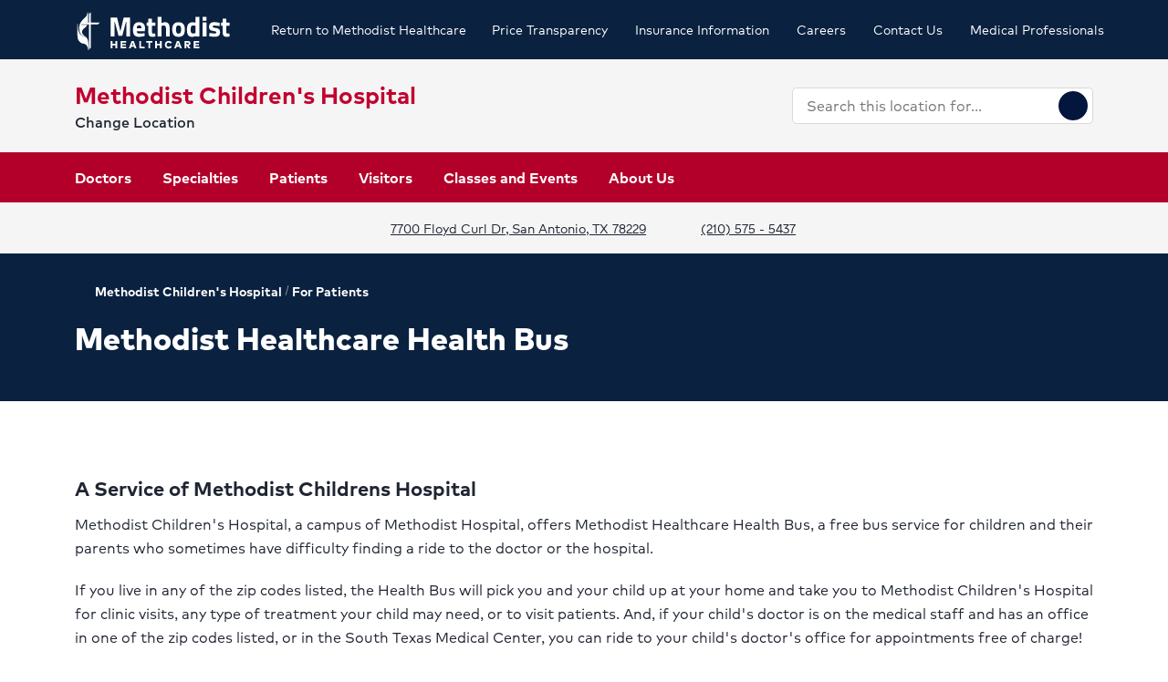

--- FILE ---
content_type: text/html; charset=utf-8
request_url: https://www.sahealth.com/locations/methodist-childrens-hospital/for-patients/health-bus-for-pediatric-and-expecting-patients
body_size: 30674
content:
<!doctype html><html lang="en-US"><head><title data-react-helmet="true">Methodist Healthcare Health Bus | Methodist Children&#x27;s Hospital</title><meta data-react-helmet="true" name="robots" content="follow, index"/><meta data-react-helmet="true" property="og:title" content="Methodist Healthcare Health Bus | Methodist Children&#x27;s Hospital"/><meta data-react-helmet="true" property="og:url" content="https://www.sahealth.com/locations/methodist-childrens-hospital/for-patients/health-bus-for-pediatric-and-expecting-patients"/><meta data-react-helmet="true" property="og:type" content="Website"/><meta data-react-helmet="true" property="og:site_name" content="Methodist Children&#x27;s Hospital"/><meta data-react-helmet="true" name="VirtualFolder" content="/"/><meta data-react-helmet="true" content="-x9IHt-OyuOL6mTQUq8h7TvX_fdwpoqDFcFDj5fPRCo" name="google-site-verification"/><link data-react-helmet="true" rel="canonical" href="https://www.sahealth.com/locations/methodist-childrens-hospital/for-patients/health-bus-for-pediatric-and-expecting-patients"/><link data-react-helmet="true" rel="shortcut icon" href="https://www.hcadam.com/api/public/content/2d367e59167d48e0a174bd564952e220?v=3bb9d0d4" type="image/x-icon"/><script data-react-helmet="true" type="application/ld+json">{"medicalSpecialty":["inpatient-outpatient","Urology","Diabetes","Emergency care","Imaging services","Cardiology","Surgery","Transplant services","NICU","Burn care","Pulmonary care","Dermatology","Nephrology","Pediatrics","Oncology","Outpatient physical rehabilitation","Neurological care","Orthopedic care","Gastroenterology","Infectious disease","Vascular disease","Heart failure","Heart arrhythmia","Heart and vascular surgery","Minimally invasive surgery","Gynecology","Pediatric oncology","Pediatric craniofacial and plastic surgery","Pediatric spine care","Pediatric cardiology","Pediatric rehabilitation","Pediatric pulmonology","Pediatric neurological care","Pediatric emergency care","Pediatric blood and marrow transplant","PICU","Cancer support","Blood cancer","Testicular cancer","Sarcoma","Cancer clinical trials","Joint care"],"openingHours":["Su 00:00-23:59","Mo 00:00-23:59","Tu 00:00-23:59","We 00:00-23:59","Th 00:00-23:59","Fr 00:00-23:59","Sa 00:00-23:59"],"areaServed":[{"@type":"GeoCircle","geoMidpoint":{"@type":"GeoCoordinates","latitude":29.5067966,"longitude":-98.5721655},"geoRadius":10000},{"@type":"City","name":"San Antonio"}],"brand":"","legalName":"METHODIST HOSPITAL","parentOrganization":{"@type":"Organization","name":"","sameAs":""},"contactPoint":[{"@type":"ContactPoint","telephone":"(210) 575 - 5437","contactType":"Main"}],"address":{"@type":"PostalAddress","addressLocality":"San Antonio","addressRegion":"TX","postalCode":"78229","streetAddress":"7700 Floyd Curl Dr "},"logo":{"url":"https://www.hcadam.com/api/public/content/349f5f94cafa4b168f99e74a262b8c24?v=d32f31c9","@type":"ImageObject"},"@context":"https://schema.org","@type":"Hospital","description":"Our San Antonio children's hospital offers a wide range of pediatric healthcare services, including being a nationwide leader for bone marrow and stem cell transplants.","name":"Methodist Children's Hospital","sameAs":"https://www.sahealth.com/locations/methodist-childrens-hospital"}</script><script data-react-helmet="true" src="https://core.secure.ehc.com/util/celebrus.js"></script><meta charset="utf-8"/><meta name="viewport" content="width=device-width,initial-scale=1,shrink-to-fit=no"/><meta name="theme-color" content="#000000"/><link rel="shortcut icon" href="/dist/methodist-hospitals/favicon.ico" data-react-helmet="true"/><link href="/dist/methodist-hospitals/static/css/neutron.96c5c00c.chunk.css" rel="stylesheet"><link href="/dist/methodist-hospitals/static/css/43.d3c3e39c.chunk.css" rel="stylesheet"><link href="/dist/methodist-hospitals/static/css/main.9ca933ae.chunk.css" rel="stylesheet"><style data-styled="true" data-styled-version="5.2.1">.eIjdsh i{font-size:large;margin-top:-2px;}/*!sc*/
data-styled.g1[id="sgv10r-0"]{content:"eIjdsh,"}/*!sc*/
.fSWHQM{margin-right:0.15em;}/*!sc*/
data-styled.g2[id="sgv10r-1"]{content:"fSWHQM,"}/*!sc*/
.gQkMDz{margin-left:0.15em;}/*!sc*/
data-styled.g3[id="sgv10r-2"]{content:"gQkMDz,"}/*!sc*/
.bGjwUx[target='_blank']:after{content:none;}/*!sc*/
data-styled.g4[id="sc-1dq6yg0-0"]{content:"bGjwUx,"}/*!sc*/
.bInexc[target='_blank']:after{content:none;}/*!sc*/
data-styled.g5[id="sc-1dq6yg0-1"]{content:"bInexc,"}/*!sc*/
.bxwXyK{line-height:22px;}/*!sc*/
.bxwXyK.sky-blue{border:2px solid #0077B5;background-color:#0077B5;border-radius:20px;color:#ffffff;width:auto;}/*!sc*/
.bxwXyK.sky-blue-outline{border:2px solid #0077B5;color:#0077B5;border-radius:20px;width:auto;}/*!sc*/
@media(max-width:calc(576px - 1px)){.bxwXyK{width:100%;}}/*!sc*/
.cRaaIz{line-height:22px;}/*!sc*/
.cRaaIz.sky-blue{border:2px solid #0077B5;background-color:#0077B5;border-radius:20px;color:#ffffff;width:auto;}/*!sc*/
.cRaaIz.sky-blue-outline{border:2px solid #0077B5;color:#0077B5;border-radius:20px;width:auto;}/*!sc*/
@media (min-width:576px){.cRaaIz{padding-left:40px;padding-right:40px;}}/*!sc*/
@media(max-width:calc(576px - 1px)){.cRaaIz{width:100%;}}/*!sc*/
data-styled.g7[id="sc-16svj4v-0"]{content:"bxwXyK,cRaaIz,"}/*!sc*/
.fzKBCx{text-align:center;line-height:normal;}/*!sc*/
data-styled.g8[id="sc-15v4scr-0"]{content:"fzKBCx,"}/*!sc*/
.huQdtl{border-bottom:1px solid transparent;}/*!sc*/
data-styled.g9[id="sc-4wiocb-0"]{content:"huQdtl,"}/*!sc*/
.iVoFOM{font-family:HCA-Mark-Medium,sans-serif;font-size:1rem;line-height:26px;-webkit-text-decoration:none;text-decoration:none;}/*!sc*/
.iVoFOM:hover,.iVoFOM:focus{-webkit-text-decoration:none;text-decoration:none;}/*!sc*/
.iVoFOM:hover .sc-4wiocb-0,.iVoFOM:focus .sc-4wiocb-0{border-bottom-color:currentColor;}/*!sc*/
.kkYKNc{font-family:HCA-Mark-Medium,sans-serif;font-size:1rem;line-height:26px;-webkit-text-decoration:underline;text-decoration:underline;}/*!sc*/
data-styled.g10[id="sc-4wiocb-1"]{content:"iVoFOM,kkYKNc,"}/*!sc*/
.dqPoix{vertical-align:middle;}/*!sc*/
.dqPoix:after{content:'arrow_left';}/*!sc*/
.btyeBI{vertical-align:middle;}/*!sc*/
.btyeBI:after{content:'keyboard_arrow_right';}/*!sc*/
.fbZA-Da{vertical-align:middle;}/*!sc*/
.fbZA-Da:after{content:'search';}/*!sc*/
.euqMUH{vertical-align:middle;}/*!sc*/
.euqMUH:after{content:'menu';}/*!sc*/
.dzcWzv{vertical-align:middle;}/*!sc*/
.dzcWzv:after{content:'location_on';}/*!sc*/
.hVJXbY{vertical-align:middle;}/*!sc*/
.hVJXbY:after{content:'phone';}/*!sc*/
.domOMn{vertical-align:middle;}/*!sc*/
.domOMn:after{content:'home';}/*!sc*/
.dHnnHy{vertical-align:middle;}/*!sc*/
data-styled.g13[id="igooal-0"]{content:"dqPoix,btyeBI,fbZA-Da,euqMUH,dzcWzv,hVJXbY,domOMn,dHnnHy,"}/*!sc*/
.cEGoYw{background:transparent;border:0 none;cursor:pointer;padding:0;}/*!sc*/
data-styled.g14[id="i1yhtm-0"]{content:"cEGoYw,"}/*!sc*/
.dhfMAu{overflow-y:auto;}/*!sc*/
data-styled.g17[id="z11enc-0"]{content:"dhfMAu,"}/*!sc*/
.cDNOYw .hca-modal__overlay{background:rgba(0,0,0,0.25);bottom:0;left:0;opacity:0;position:fixed;right:0;top:0;z-index:99998;}/*!sc*/
@media (prefers-reduced-motion:no-preference){.cDNOYw .hca-modal__overlay{-webkit-transition:opacity 200ms ease-in-out;transition:opacity 200ms ease-in-out;}}/*!sc*/
@media (prefers-reduced-motion:reduce){.cDNOYw .hca-modal__overlay{-webkit-transition-property:none;transition-property:none;}}/*!sc*/
.cDNOYw .ReactModal__Overlay--after-open{opacity:1;}/*!sc*/
.cDNOYw .ReactModal__Overlay--before-close{opacity:0;}/*!sc*/
.cDNOYw .hca-modal{border:1px solid rgba(0,0,0,0.2);left:50%;max-height:100%;outline:none;position:absolute;top:50%;-webkit-transform:translate(-50%,-50%);-ms-transform:translate(-50%,-50%);transform:translate(-50%,-50%);z-index:99999;min-height:300px;width:850px;}/*!sc*/
.cDNOYw .hca-modal{height:100%;width:100%;}/*!sc*/
data-styled.g18[id="kn7sg8-0"]{content:"cDNOYw,"}/*!sc*/
.jwLSaM .ReactModal__Content{height:auto;width:75%;}/*!sc*/
@media (max-width:768px){.jwLSaM .ReactModal__Content{width:100%;}}/*!sc*/
.jwLSaM .ReactModal__Content button{right:10px;top:15px;}/*!sc*/
data-styled.g19[id="sc-4h2u9w-0"]{content:"jwLSaM,"}/*!sc*/
*[class*='icon-'],.material-icons,.hca-accordion__trigger:after{max-width:1.5rem !important;overflow:hidden !important;opacity:0 !important;}/*!sc*/
data-styled.g25[id="sc-global-gWmEJC1"]{content:"sc-global-gWmEJC1,"}/*!sc*/
.dvtjjU{margin-left:auto;margin-right:auto;text-align:center;}/*!sc*/
.dvtjjU:empty{display:none;}/*!sc*/
@media(min-width:992px){.dvtjjU{margin-bottom:50px;}}/*!sc*/
@media(max-width:calc(992px - 1px)){.dvtjjU{margin-bottom:30px;}}/*!sc*/
data-styled.g26[id="sc-1xsn7p2-0"]{content:"dvtjjU,"}/*!sc*/
.hDATjU{font-family:HCA-Mark-Bold,sans-serif;font-size:1.625rem;line-height:36px;margin-bottom:10px;}/*!sc*/
data-styled.g28[id="sc-1xsn7p2-2"]{content:"hDATjU,"}/*!sc*/
.ciLQcV{padding:0;}/*!sc*/
data-styled.g31[id="sc-1xsn7p2-5"]{content:"ciLQcV,"}/*!sc*/
.fqUkkY{font-family:HCA-Mark,sans-serif;font-size:1rem;line-height:26px;}/*!sc*/
data-styled.g32[id="sc-1xsn7p2-6"]{content:"fqUkkY,"}/*!sc*/
@media(min-width:992px){.hYcFfr > * + *{margin-top:70px;}}/*!sc*/
@media(max-width:calc(992px - 1px)){.hYcFfr > * + *{margin-top:30px;}}/*!sc*/
data-styled.g33[id="sc-1fyypxs-0"]{content:"hYcFfr,"}/*!sc*/
.gCoACw{background-color:#ffffff;position:relative;}/*!sc*/
.gCoACw:empty{display:none;}/*!sc*/
@media(min-width:992px){.gCoACw{padding:30px 0;}}/*!sc*/
@media(max-width:calc(992px - 1px)){.gCoACw{padding:40px 0;}}/*!sc*/
data-styled.g34[id="sc-1fyypxs-1"]{content:"gCoACw,"}/*!sc*/
.rtvkg{height:auto;max-width:100%;}/*!sc*/
data-styled.g37[id="f7fox0-0"]{content:"rtvkg,"}/*!sc*/
@media(min-width:992px){.hUdVWC{display:-webkit-box;display:-webkit-flex;display:-ms-flexbox;display:flex;}.hUdVWC > * + *{margin-left:20px;}}/*!sc*/
@media(max-width:calc(992px - 1px)){.hUdVWC > *{display:-webkit-box;display:-webkit-flex;display:-ms-flexbox;display:flex;}.hUdVWC > * + *{margin-top:20px;}}/*!sc*/
@media(max-width:calc(992px - 1px)),@media(min-width:768px){.hUdVWC.centered{display:-webkit-inline-box;display:-webkit-inline-flex;display:-ms-inline-flexbox;display:inline-flex;-webkit-flex-direction:column;-ms-flex-direction:column;flex-direction:column;-webkit-align-items:center;-webkit-box-align:center;-ms-flex-align:center;align-items:center;width:100%;-webkit-box-pack:center;-webkit-justify-content:center;-ms-flex-pack:center;justify-content:center;}}/*!sc*/
data-styled.g38[id="sc-6rte1z-0"]{content:"hUdVWC,"}/*!sc*/
.hfJMOv{color:#1f2532;font-family:HCA-Mark,sans-serif;font-size:1rem;line-height:26px;}/*!sc*/
.hfJMOv > *:last-child{margin-bottom:0;}/*!sc*/
.hfJMOv strong,.hfJMOv b{font-family:HCA-Mark-Bold,sans-serif;font-weight:normal;}/*!sc*/
.hfJMOv h1{margin-bottom:30px;font-family:HCA-Mark-Heavy,sans-serif;font-size:2.875rem;line-height:65px;}/*!sc*/
.hfJMOv h2,.hfJMOv h3,.hfJMOv h4,.hfJMOv h5,.hfJMOv h6{margin-bottom:20px;}/*!sc*/
.hfJMOv h2{font-family:HCA-Mark-Heavy,sans-serif;font-size:2.875rem;line-height:40px;}/*!sc*/
.hfJMOv h3{font-family:HCA-Mark-Heavy,sans-serif;font-size:2.125rem;line-height:40px;}/*!sc*/
.hfJMOv h4{font-family:HCA-Mark-Heavy,sans-serif;font-size:1.625rem;line-height:36px;}/*!sc*/
.hfJMOv h5{font-family:HCA-Mark-Heavy,sans-serif;font-size:1.375rem;line-height:32px;}/*!sc*/
.hfJMOv h6{font-family:HCA-Mark-Bold,sans-serif;font-size:1.125rem;line-height:27px;}/*!sc*/
.hfJMOv p{font-family:HCA-Mark,sans-serif;font-size:1rem;line-height:26px;margin-bottom:20px;}/*!sc*/
.hfJMOv p:empty{display:none;}/*!sc*/
.hfJMOv a:not(.neu-button){font-family:HCA-Mark-Medium,sans-serif;font-size:1rem;line-height:26px;color:var(--neu-blue);-webkit-text-decoration:underline;text-decoration:underline;}/*!sc*/
.hfJMOv a:not(.neu-button):not(.neu-button){border-color:currentColor;}/*!sc*/
.hfJMOv a:not(.neu-button):hover{color:var(--neu-blue-80);}/*!sc*/
.hfJMOv a:not(.neu-button):focus{-webkit-text-decoration:underline;text-decoration:underline;border:2px solid currentColor;}/*!sc*/
.hfJMOv ul{list-style:none;}/*!sc*/
.hfJMOv ul li{padding-left:20px;position:relative;}/*!sc*/
.hfJMOv ul li:before{color:#C1022F;content:'•';font-size:1.5rem;left:0;position:absolute;top:-1.5px;}/*!sc*/
.hfJMOv ol{list-style-position:inside;}/*!sc*/
.hfJMOv ul,.hfJMOv ol{list-style-position:inside;margin:0 0 20px;}/*!sc*/
.hfJMOv ul > li,.hfJMOv ol > li{font-family:HCA-Mark,sans-serif;font-size:1rem;line-height:26px;}/*!sc*/
.hfJMOv ul > li + li,.hfJMOv ol > li + li{margin-top:15px;}/*!sc*/
@media(max-width:calc(992px - 1px)){.hfJMOv ul > li + li,.hfJMOv ol > li + li{margin-top:20px;}}/*!sc*/
.hfJMOv address{font-style:normal;}/*!sc*/
.hfJMOv figure{margin:0 0 20px;}/*!sc*/
.hfJMOv figcaption{display:block;padding-top:5px;}/*!sc*/
.hfJMOv figcaption .text-small{line-height:22px;}/*!sc*/
.hfJMOv img{height:auto;max-width:100%;}/*!sc*/
@media(max-width:calc(992px - 1px)){.hfJMOv img{display:block;margin-bottom:30px;width:100%;}.hfJMOv img + figcaption{margin-top:-30px;margin-bottom:30px;}}/*!sc*/
.hfJMOv .text-center{text-align:center;}/*!sc*/
.hfJMOv .text-right{text-align:right;}/*!sc*/
.hfJMOv .uppercase{text-transform:uppercase;}/*!sc*/
.hfJMOv .text-tiny{font-size:0.75rem;}/*!sc*/
.hfJMOv .text-small{font-size:0.875rem;}/*!sc*/
.hfJMOv .text-big{font-size:1.25rem;}/*!sc*/
.hfJMOv .text-huge{font-size:1.625rem;}/*!sc*/
.hfJMOv .marker-red{background-color:#f44336;}/*!sc*/
.hfJMOv .pen-red{color:#e71313;background-color:transparent;}/*!sc*/
.hfJMOv .marker-pink{background-color:#fc7899;}/*!sc*/
.hfJMOv .pen-pink{color:#e91e63;}/*!sc*/
.hfJMOv .marker-purple{background-color:#9c27b0;}/*!sc*/
.hfJMOv .pen-purple{color:#9c27b0;}/*!sc*/
.hfJMOv .marker-deep-purple{background-color:#673ab7;}/*!sc*/
.hfJMOv .pen-deep-purple{color:#673ab7;}/*!sc*/
.hfJMOv .marker-indigo{background-color:#3f51b5;}/*!sc*/
.hfJMOv .pen-indigo{color:#3f51b5;}/*!sc*/
.hfJMOv .marker-blue{background-color:#72ccfd;}/*!sc*/
.hfJMOv .pen-blue{color:#2196f3;}/*!sc*/
.hfJMOv .marker-light-blue{background-color:#03a9f4;}/*!sc*/
.hfJMOv .pen-light-blue{color:#03a9f4;}/*!sc*/
.hfJMOv .marker-cyan{background-color:#00bcd4;}/*!sc*/
.hfJMOv .pen-cyan{color:#00bcd4;}/*!sc*/
.hfJMOv .marker-teal{background-color:#009688;}/*!sc*/
.hfJMOv .pen-teal{color:#009688;}/*!sc*/
.hfJMOv .marker-green{background-color:#62f962;}/*!sc*/
.hfJMOv .pen-green{color:#128a00;background-color:transparent;}/*!sc*/
.hfJMOv .marker-light-green{background-color:#8bc34a;}/*!sc*/
.hfJMOv .pen-light-green{color:#8bc34a;}/*!sc*/
.hfJMOv .marker-lime{background-color:#c0ca33;}/*!sc*/
.hfJMOv .pen-lime{color:#c0ca33;}/*!sc*/
.hfJMOv .marker-yellow{background-color:#fdfd77;}/*!sc*/
.hfJMOv .pen-yellow{color:#fdd835;}/*!sc*/
.hfJMOv .marker-amber{background-color:#ffc107;}/*!sc*/
.hfJMOv .pen-amber{color:#ffc107;}/*!sc*/
.hfJMOv .marker-orange{background-color:#ff9800;}/*!sc*/
.hfJMOv .pen-orange{color:#ff9800;}/*!sc*/
.hfJMOv .marker-deep-orange{background-color:#ff5722;}/*!sc*/
.hfJMOv .pen-deep-orange{color:#ff5722;}/*!sc*/
.hfJMOv .marker-blue-gray{background-color:#607d8b;}/*!sc*/
.hfJMOv .pen-blue-gray{color:#607d8b;}/*!sc*/
.hfJMOv .marker-brown{background-color:#795548;}/*!sc*/
.hfJMOv .pen-brown{color:#795548;}/*!sc*/
.hfJMOv .marker-gray{background-color:rgba(0,0,0,0.38);}/*!sc*/
.hfJMOv .pen-gray{color:rgba(0,0,0,0.38);}/*!sc*/
.hfJMOv .marker-light-gray{background-color:rgba(0,0,0,0.12);}/*!sc*/
.hfJMOv .marker-black{background-color:rgba(0,0,0,0.87);}/*!sc*/
.hfJMOv .pen-black{color:rgba(0,0,0,0.87);}/*!sc*/
.hfJMOv .marker-white{background-color:rgba(0,0,0,0.12);}/*!sc*/
.hfJMOv .pen-white{color:rgba(0,0,0,0.12);}/*!sc*/
data-styled.g51[id="sc-1vb89n4-0"]{content:"hfJMOv,"}/*!sc*/
.jvanSV{font-family:HCA-Mark-Bold,sans-serif;white-space:nowrap;}/*!sc*/
.jvanSV .sc-4wiocb-0{white-space:normal;}/*!sc*/
data-styled.g77[id="sc-17tcd8q-0"]{content:"jvanSV,"}/*!sc*/
.ldKbJi{-webkit-align-items:center;-webkit-box-align:center;-ms-flex-align:center;align-items:center;background-color:#ffffff;color:#03173E;border-radius:50%;display:-webkit-inline-box;display:-webkit-inline-flex;display:-ms-inline-flexbox;display:inline-flex;height:40px;-webkit-box-pack:center;-webkit-justify-content:center;-ms-flex-pack:center;justify-content:center;-webkit-text-decoration:none;text-decoration:none;width:40px;}/*!sc*/
.ldKbJi:hover,.ldKbJi:focus{background-color:rgba(255,255,255,0.9);}/*!sc*/
data-styled.g108[id="ivmnfp-0"]{content:"ldKbJi,"}/*!sc*/
.ljPByT{color:#1f2532;font-family:HCA-Mark,sans-serif;font-size:0.875rem;line-height:22px;margin-bottom:5px;border:0;-webkit-clip:rect(0,0,0,0);clip:rect(0,0,0,0);height:1px;margin:-1px;overflow:hidden;padding:0;position:absolute;width:1px;}/*!sc*/
data-styled.g122[id="ejb4ww-1"]{content:"ljPByT,"}/*!sc*/
.bSEezw{display:inline-block;position:relative;}/*!sc*/
.bSEezw .neu-dropdown__content{margin-top:0 !important;-webkit-transition:none;transition:none;}/*!sc*/
data-styled.g137[id="jnhiml-0"]{content:"bSEezw,"}/*!sc*/
.cDnmEq{background-color:#d9d9d6;border:none;display:block;width:0.0625rem;height:100%;margin:0 20px;}/*!sc*/
.ZvhOb{background-color:#d9d9d6;border:none;display:block;height:0.0625rem;margin:20px 0;}/*!sc*/
data-styled.g139[id="sc-1wd0p2u-0"]{content:"cDnmEq,ZvhOb,"}/*!sc*/
.kHmaAj{color:#C1022F;display:block;}/*!sc*/
@media(min-width:992px){.kHmaAj{font-family:HCA-Mark-Bold,sans-serif;font-size:1.625rem;line-height:36px;}}/*!sc*/
@media(max-width:calc(992px - 1px)){.kHmaAj{font-family:HCA-Mark-Bold,sans-serif;font-size:1.125rem;line-height:27px;text-align:center;}}/*!sc*/
data-styled.g224[id="n63fpj-0"]{content:"kHmaAj,"}/*!sc*/
.cNsOvm{padding:25px;}/*!sc*/
data-styled.g225[id="sc-13yxict-0"]{content:"cNsOvm,"}/*!sc*/
.fEEpBN{font-family:HCA-Mark-Bold,sans-serif;font-size:0.875rem;line-height:22px;}/*!sc*/
@media(max-width:calc(992px - 1px)){.fEEpBN{margin-bottom:25px;text-align:center;}}/*!sc*/
data-styled.g226[id="sc-13yxict-1"]{content:"fEEpBN,"}/*!sc*/
.fsphvF{list-style:none;margin:0;text-align:center;}/*!sc*/
.fsphvF li{display:inline-block;}/*!sc*/
.fsphvF li + li:before{content:'|';display:inline-block;margin:0 5px;color:#d9d9d6;}/*!sc*/
@media(min-width:992px){.fsphvF:not(.footer__links){text-align:right;}}/*!sc*/
data-styled.g227[id="sc-13yxict-2"]{content:"fsphvF,"}/*!sc*/
.cLWmso{font-family:HCA-Mark,sans-serif;font-size:0.875rem;line-height:26px;}/*!sc*/
.cLWmso:hover,.cLWmso:focus,.cLWmso:active{background-color:transparent;}/*!sc*/
data-styled.g228[id="sc-13yxict-3"]{content:"cLWmso,"}/*!sc*/
.bWcRmX{font-family:HCA-Mark,sans-serif;font-size:0.875rem;line-height:26px;padding:0;min-width:auto;min-height:auto;display:inline;-webkit-text-decoration:none;text-decoration:none;}/*!sc*/
.bWcRmX span{border-bottom:1px solid transparent;}/*!sc*/
.bWcRmX:hover,.bWcRmX:focus,.bWcRmX:active{background-color:transparent;}/*!sc*/
.bWcRmX:hover span,.bWcRmX:focus span,.bWcRmX:active span{border-bottom-color:currentColor;}/*!sc*/
data-styled.g229[id="sc-13yxict-4"]{content:"bWcRmX,"}/*!sc*/
.ftKrBm{max-width:205px;}/*!sc*/
@media(max-width:calc(992px - 1px)){.ftKrBm{margin:0 auto;}}/*!sc*/
data-styled.g230[id="sc-13yxict-5"]{content:"ftKrBm,"}/*!sc*/
.kxaesX{margin-left:25px;}/*!sc*/
@media(max-width:calc(992px - 1px)){.kxaesX{margin-top:30px;}}/*!sc*/
data-styled.g231[id="sc-13yxict-6"]{content:"kxaesX,"}/*!sc*/
.cANnwB{color:#992902;font-family:HCA-Mark-Bold,sans-serif;font-size:1.375rem;line-height:32px;}/*!sc*/
data-styled.g234[id="sc-13yxict-9"]{content:"cANnwB,"}/*!sc*/
.jbRfLd{border-bottom:1px solid #d9d9d6;padding:40px 0;}/*!sc*/
@media(max-width:calc(992px - 1px)){.jbRfLd{text-align:center;}}/*!sc*/
data-styled.g235[id="sc-13yxict-10"]{content:"jbRfLd,"}/*!sc*/
@media(min-width:992px){.dBrVbO > [class*='col-lg']:first-child{padding-right:30px;}.dBrVbO > [class*='col-lg']:last-child{padding-left:30px;}}/*!sc*/
data-styled.g236[id="sc-13yxict-11"]{content:"dBrVbO,"}/*!sc*/
.jGKHpp{font-family:HCA-Mark-Heavy,sans-serif;font-size:1.375rem;line-height:32px;color:#ffffff;margin-bottom:10px;text-align:center;}/*!sc*/
data-styled.g237[id="sc-13yxict-12"]{content:"jGKHpp,"}/*!sc*/
.fBIFDY{margin:-5px -10px;}/*!sc*/
@media(min-width:576px) and (max-width:calc(768px - 1px)){.fBIFDY{margin-left:auto;margin-right:auto;max-width:280px;-webkit-flex-wrap:wrap;-ms-flex-wrap:wrap;flex-wrap:wrap;}}/*!sc*/
@media(max-width:calc(576px - 1px)){.fBIFDY{margin-left:auto;margin-right:auto;max-width:280px;-webkit-flex-wrap:wrap;-ms-flex-wrap:wrap;flex-wrap:wrap;}}/*!sc*/
data-styled.g238[id="sc-13yxict-13"]{content:"fBIFDY,"}/*!sc*/
.eGFpr{margin:5px 10px;}/*!sc*/
data-styled.g239[id="sc-13yxict-14"]{content:"eGFpr,"}/*!sc*/
@media print{.hBQULu{display:none !important;}}/*!sc*/
data-styled.g242[id="sc-13yxict-17"]{content:"hBQULu,"}/*!sc*/
.cUaHHS{display:inline-block;max-height:56px;max-width:300px;width:auto;}/*!sc*/
.cUaHHS:focus{outline:1px solid #0A2240;outline-offset:2px;}/*!sc*/
data-styled.g243[id="sc-13yxict-18"]{content:"cUaHHS,"}/*!sc*/
.Wbuxd{background-color:#C1022F;}/*!sc*/
@media(min-width:992px){.Wbuxd{padding:50px 0;}}/*!sc*/
@media(max-width:calc(992px - 1px)){.Wbuxd{padding:40px 0;}}/*!sc*/
data-styled.g244[id="sc-13yxict-19"]{content:"Wbuxd,"}/*!sc*/
.jFzYDI{margin:30px auto;max-width:130px;}/*!sc*/
data-styled.g245[id="sc-13yxict-20"]{content:"jFzYDI,"}/*!sc*/
.gKsuUb{position:relative;}/*!sc*/
data-styled.g253[id="sc-1005ylk-1"]{content:"gKsuUb,"}/*!sc*/
.iNJoPS{-webkit-align-items:center;-webkit-box-align:center;-ms-flex-align:center;align-items:center;background-color:#0A2240;display:-webkit-box;display:-webkit-flex;display:-ms-flexbox;display:flex;min-height:32px;}/*!sc*/
data-styled.g254[id="sc-60ljgs-0"]{content:"iNJoPS,"}/*!sc*/
.fBJBHm{display:inline-block;position:relative;}/*!sc*/
.fBJBHm:focus{outline:1px solid #0A2240;outline-offset:2px;}/*!sc*/
.fBJBHm img{width:100%;height:100%;object-fit:contain;}/*!sc*/
data-styled.g259[id="sc-12z9x5i-0"]{content:"fBJBHm,"}/*!sc*/
.leZHcQ{background-color:#f5f5f5;padding:20px 0;}/*!sc*/
data-styled.g260[id="sc-1pp0vzd-0"]{content:"leZHcQ,"}/*!sc*/
.hXlUWs{max-width:170px;}/*!sc*/
.hXlUWs:focus{outline:1px solid #ffffff;}/*!sc*/
@media(min-width:992px){.hXlUWs{display:-webkit-box;display:-webkit-flex;display:-ms-flexbox;display:flex;}}/*!sc*/
.hXlUWs:hover,.hXlUWs:focus{background:transparent;}/*!sc*/
@media(min-width:992px){.hXlUWs.with-padding img{padding:10px 0;}}/*!sc*/
.fNSlix{max-width:170px;}/*!sc*/
.fNSlix:focus{outline:1px solid #0A2240;}/*!sc*/
@media(min-width:992px){.fNSlix{display:-webkit-box;display:-webkit-flex;display:-ms-flexbox;display:flex;}}/*!sc*/
.fNSlix:hover,.fNSlix:focus{background:transparent;}/*!sc*/
@media(min-width:992px){.fNSlix.with-padding img{padding:10px 0;}}/*!sc*/
data-styled.g265[id="pp26s2-0"]{content:"hXlUWs,fNSlix,"}/*!sc*/
.fQVZFn{background:transparent;border:0 none;color:#1f2532;padding:0;}/*!sc*/
.fQVZFn:focus{outline:1px solid currentColor;}/*!sc*/
data-styled.g266[id="pp26s2-1"]{content:"fQVZFn,"}/*!sc*/
.cplwcb{text-align:center;}/*!sc*/
data-styled.g267[id="pp26s2-2"]{content:"cplwcb,"}/*!sc*/
.smqsh{display:block;font-family:HCA-Mark-Bold,sans-serif;font-size:1rem;line-height:26px;}/*!sc*/
data-styled.g268[id="pp26s2-3"]{content:"smqsh,"}/*!sc*/
.lmJkOl{list-style:none;margin:0;}/*!sc*/
.lmJkOl > li{margin-bottom:0;}/*!sc*/
.lmJkOl > li:not(:last-child){margin-bottom:0;}/*!sc*/
@media(min-width:992px){.lmJkOl{display:-webkit-box;display:-webkit-flex;display:-ms-flexbox;display:flex;}.lmJkOl > li + li{margin-left:30px;}.lmJkOl > li:empty{display:none;}.lmJkOl + div{margin-left:30px;}}/*!sc*/
@media(min-width:992px) and (max-width:calc(1200px - 1px)){.lmJkOl > li + li{margin-left:10px;}.lmJkOl + div{margin-left:10px;}}/*!sc*/
@media(max-width:calc(992px - 1px)){.lmJkOl > li{margin-bottom:20px;}}/*!sc*/
data-styled.g269[id="pp26s2-4"]{content:"lmJkOl,"}/*!sc*/
@media(min-width:992px){.dyNwqS{color:#ffffff;font-family:HCA-Mark,sans-serif;font-size:0.875rem;line-height:26px;}}/*!sc*/
@media(max-width:calc(992px - 1px)){.dyNwqS{color:#1f2532;font-family:HCA-Mark,sans-serif;font-size:1.125rem;line-height:26px;}}/*!sc*/
.dyNwqS:hover,.dyNwqS:focus{background:transparent;}/*!sc*/
data-styled.g270[id="pp26s2-5"]{content:"dyNwqS,"}/*!sc*/
.dcCXjz{margin-bottom:20px;}/*!sc*/
@media(max-width:calc(992px - 1px)){.dcCXjz{display:none;margin-bottom:0;}}/*!sc*/
data-styled.g285[id="f11wgo-0"]{content:"dcCXjz,"}/*!sc*/
.kLozAi .breadcrumb-link,.kLozAi .breadcrumb-link i{color:#ffffff;}/*!sc*/
.kLozAi .breadcrumb-link:hover,.kLozAi .breadcrumb-link:focus{border-bottom:2px solid #ffffff;background-color:transparent !important;color:#ffffff;-webkit-text-decoration:none;text-decoration:none;}/*!sc*/
data-styled.g288[id="f11wgo-3"]{content:"kLozAi,"}/*!sc*/
.dgbeQ{background-color:#0A2240;color:#ffffff;padding:30px 0 50px;}/*!sc*/
.dgbeQ .sc-1wd0p2u-0{background-color:#ffffff;opacity:0;}/*!sc*/
data-styled.g291[id="sc-1m7bl39-0"]{content:"dgbeQ,"}/*!sc*/
.kkjCuk:not(:last-child){margin-bottom:20px;}/*!sc*/
.kkjCuk:not(.corp){font-family:HCA-Mark-Heavy,sans-serif;font-size:2.125rem;line-height:40px;}/*!sc*/
.kkjCuk.corp{color:#1f2532;font-family:HCA-Mark,sans-serif;font-weight:350;}/*!sc*/
data-styled.g292[id="sc-1m7bl39-1"]{content:"kkjCuk,"}/*!sc*/
.iYamFF:not(.corp){font-family:HCA-Mark-Bold,sans-serif;font-size:1rem;line-height:26px;}/*!sc*/
.iYamFF.corp{font-family:HCA-Mark,sans-serif;color:#1f2532;font-size:1.125rem;line-height:26px;}/*!sc*/
@media(min-width:992px){.iYamFF.corp{width:80%;}}/*!sc*/
data-styled.g293[id="sc-1m7bl39-2"]{content:"iYamFF,"}/*!sc*/
.cqXQxF.neu-button{padding:0;min-width:auto;width:32px;min-height:auto;height:32px;line-height:1;}/*!sc*/
data-styled.g333[id="sc-1swg64h-0"]{content:"cqXQxF,"}/*!sc*/
.ecyuKt{width:100%;}/*!sc*/
.ecyuKt .sc-1ki8vrs-0{padding:10px 0;max-height:550px;overflow-y:auto;}/*!sc*/
data-styled.g361[id="sc-1epoajo-5"]{content:"ecyuKt,"}/*!sc*/
.hrfZAM{display:block;margin:0;padding:0 15px;width:100%;border:none;outline:none;-webkit-box-flex:1;-webkit-flex-grow:1;-ms-flex-positive:1;flex-grow:1;background-color:inherit;color:inherit;border-radius:inherit;}/*!sc*/
.hrfZAM[placeholder]{overflow:hidden;text-overflow:ellipsis;text-wrap:nowrap;}/*!sc*/
.hrfZAM:-webkit-autofill,.hrfZAM:-webkit-autofill:focus{box-shadow:0px 10px 16px 0px rgba(31,37,50,0.15);-webkit-text-fill-color:inherit;}/*!sc*/
data-styled.g366[id="sc-11zduun-0"]{content:"hrfZAM,"}/*!sc*/
.kayCbc.neu-input__field{padding:0;padding-right:5px;}/*!sc*/
.kayCbc.neu-input__field:focus-within{border:0.063rem solid #007fbe;outline:none;}/*!sc*/
.kayCbc.neu-input__field.neu-input__field--disabled{background-color:#bcbcbc;border-color:#bcbcbc;color:#54575a;}/*!sc*/
.kayCbc.neu-input__field.neu-input__field--disabled:focus-within,.kayCbc.neu-input__field.neu-input__field--disabled:hover{border-color:#bcbcbc;}/*!sc*/
.kayCbc.neu-input__field.neu-input__field--disabled .sc-11zduun-0{cursor:not-allowed;}/*!sc*/
.kayCbc.neu-input__field.neu-input__field--error{border:0.125rem solid #ce2130;}/*!sc*/
data-styled.g367[id="sc-11zduun-1"]{content:"kayCbc,"}/*!sc*/
.dNkNxf{-webkit-flex-shrink:0;-ms-flex-negative:0;flex-shrink:0;min-width:30px;}/*!sc*/
data-styled.g368[id="sc-11zduun-2"]{content:"dNkNxf,"}/*!sc*/
.fzBtSo{font-family:HCA-Mark-Bold,sans-serif;font-size:1.375rem;line-height:32px;margin-bottom:10px;}/*!sc*/
@media(max-width:calc(992px - 1px)){.fzBtSo{margin-top:20px;}}/*!sc*/
data-styled.g449[id="gn91o8-0"]{content:"fzBtSo,"}/*!sc*/
.ibHkgm{margin-bottom:20px;}/*!sc*/
.ibHkgm table{display:table !important;}/*!sc*/
data-styled.g450[id="gn91o8-1"]{content:"ibHkgm,"}/*!sc*/
.QhFoU:not(:last-child){margin-bottom:50px;}/*!sc*/
@media(min-width:992px){.QhFoU.flex-row-reverse img{float:right;}}/*!sc*/
data-styled.g454[id="gn91o8-5"]{content:"QhFoU,"}/*!sc*/
.euTOgf{color:#1f2532;}/*!sc*/
@media(max-width:calc(992px - 1px)){.euTOgf{font-family:HCA-Mark,sans-serif;font-size:0.875rem;line-height:22px;}}/*!sc*/
data-styled.g789[id="sc-1lt1hoy-0"]{content:"euTOgf,"}/*!sc*/
.ixnNlK{background-color:#f5f5f5;padding:15px 0;}/*!sc*/
data-styled.g910[id="sc-7ttrow-0"]{content:"ixnNlK,"}/*!sc*/
@media(min-width:992px){.jCKmBT > * + *{margin-left:40px;}}/*!sc*/
@media(max-width:calc(992px - 1px)){.jCKmBT > * + *{margin-top:15px;}}/*!sc*/
data-styled.g911[id="sc-7ttrow-1"]{content:"jCKmBT,"}/*!sc*/
.gijODU{color:#1f2532;font-family:HCA-Mark,sans-serif;font-size:0.875rem;line-height:26px;}/*!sc*/
@media(min-width:992px){.gijODU{-webkit-flex-shrink:0;-ms-flex-negative:0;flex-shrink:0;margin-left:40px;}.gijODU:first-child{margin-left:0;}}/*!sc*/
@media(max-width:calc(992px - 1px)){.gijODU{display:-webkit-box;display:-webkit-flex;display:-ms-flexbox;display:flex;}}/*!sc*/
data-styled.g912[id="sc-7ttrow-2"]{content:"gijODU,"}/*!sc*/
@media(min-width:992px){.fwLlUn{width:330px;}}/*!sc*/
data-styled.g932[id="sc-1wxtkc0-0"]{content:"fwLlUn,"}/*!sc*/
.gBElQG span{margin-top:0;}/*!sc*/
@media(max-width:calc(992px - 1px)){.gBElQG span{margin-top:-2px;}}/*!sc*/
@media(min-width:992px){}/*!sc*/
data-styled.g934[id="sc-8r9iao-0"]{content:"gBElQG,"}/*!sc*/
@media(min-width:992px){.guzdDW{color:#ffffff;font-family:HCA-Mark,sans-serif;font-size:0.875rem;line-height:26px;margin-left:25px;}.guzdDW:hover,.guzdDW:focus{background:transparent;}}/*!sc*/
@media(min-width:992px) and (max-width:calc(1200px - 1px)){.guzdDW{margin-left:10px;}}/*!sc*/
@media(max-width:calc(992px - 1px)){.guzdDW{color:#1f2532;font-family:HCA-Mark,sans-serif;font-size:1.125rem;line-height:26px;}}/*!sc*/
data-styled.g935[id="sc-15qvwfy-0"]{content:"guzdDW,"}/*!sc*/
@media(max-width:calc(992px - 1px)){.fBeFbh{display:none;}}/*!sc*/
data-styled.g936[id="sc-15qvwfy-1"]{content:"fBeFbh,"}/*!sc*/
.kJINOg{-webkit-align-items:center;-webkit-box-align:center;-ms-flex-align:center;align-items:center;padding:5px 0;}/*!sc*/
data-styled.g937[id="sc-15qvwfy-2"]{content:"kJINOg,"}/*!sc*/
@media(max-width:calc(992px - 1px)){.eroWWr{display:none;}}/*!sc*/
data-styled.g938[id="sc-1pv3334-0"]{content:"eroWWr,"}/*!sc*/
.eGPVTK > * + *{margin-left:30px;}/*!sc*/
data-styled.g939[id="sc-1pv3334-1"]{content:"eGPVTK,"}/*!sc*/
.PXAGa{background-color:#B3002A;min-height:55px;}/*!sc*/
@media(max-width:calc(992px - 1px)){.PXAGa{display:none;}}/*!sc*/
data-styled.g940[id="sc-1pv3334-2"]{content:"PXAGa,"}/*!sc*/
.fEZdtl{display:inline-block;}/*!sc*/
@media(min-width:992px){.fEZdtl{border-bottom:4px solid transparent;color:#ffffff;min-height:55px;padding:15px 0 10px;font-family:HCA-Mark-Bold,sans-serif;font-size:1rem;line-height:26px;}.fEZdtl > span{border:0 none;}.fEZdtl:hover,.fEZdtl:focus,.fEZdtl[aria-expanded='true']{border-bottom-color:#ffffff;}}/*!sc*/
@media(max-width:calc(992px - 1px)){.fEZdtl{color:#1f2532;font-family:HCA-Mark-Bold,sans-serif;font-size:1.375rem;line-height:32px;padding:20px 0;}}/*!sc*/
.fEZdtl:hover,.fEZdtl:focus{background:transparent;}/*!sc*/
data-styled.g942[id="sc-17833kl-0"]{content:"fEZdtl,"}/*!sc*/
.ermZlk{padding-left:30px;}/*!sc*/
data-styled.g943[id="sc-17833kl-1"]{content:"ermZlk,"}/*!sc*/
.hDTIxP{list-style:none;margin:0;padding:0;}/*!sc*/
.hDTIxP > li + li{margin-top:15px;}/*!sc*/
data-styled.g944[id="sc-17833kl-2"]{content:"hDTIxP,"}/*!sc*/
.hTfAEW{font-family:HCA-Mark-Bold,sans-serif;font-size:1rem;line-height:26px;}/*!sc*/
.hTfAEW:hover,.hTfAEW:focus{background:transparent;}/*!sc*/
data-styled.g946[id="sc-17833kl-4"]{content:"hTfAEW,"}/*!sc*/
.difzW{left:-20px;position:absolute;top:0;}/*!sc*/
data-styled.g947[id="sc-17833kl-5"]{content:"difzW,"}/*!sc*/
.eblzKf{background-color:#ffffff;border-top:1px solid #d9d9d6;box-shadow:0px 2px 4px 0px rgba(31,37,50,0.2);display:none;left:0;padding:40px 0;position:absolute;top:100%;width:100%;z-index:2000;max-height:50vh;overflow:auto;overflow-x:hidden;-webkit-scroll-padding:40px 0;-moz-scroll-padding:40px 0;-ms-scroll-padding:40px 0;scroll-padding:40px 0;}/*!sc*/
@media not all and (min-resolution:0.001dpcm){.eblzKf::-webkit-scrollbar{width:7px;}.eblzKf::-webkit-scrollbar-thumb{border-radius:4px;background:rgba(0,0,0,1);opacity:50%;}}/*!sc*/
.eblzKf.show{display:block;}/*!sc*/
data-styled.g950[id="sc-17833kl-8"]{content:"eblzKf,"}/*!sc*/
.ioGcgN{color:#1f2532;font-family:HCA-Mark-Bold,sans-serif;font-size:1.375rem;line-height:32px;display:inline-block;}/*!sc*/
.ioGcgN:hover,.ioGcgN:focus{background:transparent;}/*!sc*/
data-styled.g951[id="sc-17833kl-9"]{content:"ioGcgN,"}/*!sc*/
.fEjHhk{margin-bottom:40px;}/*!sc*/
data-styled.g952[id="sc-17833kl-10"]{content:"fEjHhk,"}/*!sc*/
.iAmNWl{background:transparent;border:0 none;cursor:pointer;border-bottom:4px solid transparent;color:#ffffff;min-height:55px;padding:15px 0 10px;font-family:HCA-Mark-Bold,sans-serif;font-size:1rem;line-height:26px;}/*!sc*/
.iAmNWl > span{border:0 none;}/*!sc*/
.iAmNWl:hover,.iAmNWl:focus,.iAmNWl[aria-expanded='true']{border-bottom-color:#ffffff;}/*!sc*/
.iAmNWl:hover,.iAmNWl:focus{background:transparent;}/*!sc*/
data-styled.g953[id="sc-17833kl-11"]{content:"iAmNWl,"}/*!sc*/
@media(max-width:calc(992px - 1px)){.dzYHYB{border-bottom:1px solid #d9d9d6;padding-bottom:30px;}}/*!sc*/
data-styled.g958[id="sc-17833kl-16"]{content:"dzYHYB,"}/*!sc*/
.nRROd{list-style:none;}/*!sc*/
.nRROd > li{margin-bottom:0;}/*!sc*/
.nRROd > li:not(:last-child){margin-bottom:0;}/*!sc*/
@media(min-width:1200px){.nRROd{margin:0 -17px;}.nRROd > li{padding:0 17px;}}/*!sc*/
@media(min-width:992px) and (max-width:calc(1200px - 1px)){.nRROd{-webkit-box-pack:justify;-webkit-justify-content:space-between;-ms-flex-pack:justify;justify-content:space-between;}}/*!sc*/
@media(max-width:calc(992px - 1px)){.nRROd{margin-bottom:20px;}.nRROd li{border-bottom:1px solid #d9d9d6;}}/*!sc*/
data-styled.g959[id="sc-17833kl-17"]{content:"nRROd,"}/*!sc*/
.fGSotG{position:relative;}/*!sc*/
data-styled.g964[id="sc-15w94hy-0"]{content:"fGSotG,"}/*!sc*/
.jUoZWR.neu-mobile-nav__top-bar{min-height:70px;padding-left:15px;padding-right:15px;position:relative;z-index:2100;}/*!sc*/
data-styled.g965[id="sc-15w94hy-1"]{content:"jUoZWR,"}/*!sc*/
.ghWOwh{background-color:#0A2240;padding:15px 15px;display:-webkit-box;display:-webkit-flex;display:-ms-flexbox;display:flex;-webkit-box-pack:center;-webkit-justify-content:center;-ms-flex-pack:center;justify-content:center;}/*!sc*/
data-styled.g966[id="sc-15w94hy-2"]{content:"ghWOwh,"}/*!sc*/
.bbmWnV{text-align:center;}/*!sc*/
.bbmWnV > * + *{margin-top:5px;}/*!sc*/
data-styled.g967[id="sc-15w94hy-3"]{content:"bbmWnV,"}/*!sc*/
.ctYCIt{background:transparent;border:0 none;color:#1f2532;padding:0;}/*!sc*/
.ctYCIt:focus{outline:1px solid currentColor;}/*!sc*/
data-styled.g968[id="sc-15w94hy-4"]{content:"ctYCIt,"}/*!sc*/
@media print{.hLONKi{display:none !important;}}/*!sc*/
data-styled.g972[id="sc-1yp3htl-0"]{content:"hLONKi,"}/*!sc*/
.ljblAE{min-height:inherit;}/*!sc*/
data-styled.g1119[id="jb7sa5-0"]{content:"ljblAE,"}/*!sc*/
@media(max-width:calc(992px - 1px)){.kTlhNx{overflow-x:hidden;}}/*!sc*/
data-styled.g1518[id="sc-1ti35n6-0"]{content:"kTlhNx,"}/*!sc*/
.eBkmyk{position:absolute;padding:5px;height:1px;width:1px;-webkit-clip:rect(1px,1px,1px,1px);clip:rect(1px,1px,1px,1px);z-index:1;}/*!sc*/
.eBkmyk:focus{background-color:#ffffff;height:auto;width:auto;-webkit-clip:auto;clip:auto;}/*!sc*/
data-styled.g1884[id="n3nl7v-0"]{content:"eBkmyk,"}/*!sc*/
html{-webkit-scroll-padding-top:0px;-moz-scroll-padding-top:0px;-ms-scroll-padding-top:0px;scroll-padding-top:0px;}/*!sc*/
data-styled.g1886[id="sc-global-gWmEJC2"]{content:"sc-global-gWmEJC2,"}/*!sc*/
</style>
<script>(window.BOOMR_mq=window.BOOMR_mq||[]).push(["addVar",{"rua.upush":"false","rua.cpush":"false","rua.upre":"false","rua.cpre":"false","rua.uprl":"false","rua.cprl":"false","rua.cprf":"false","rua.trans":"","rua.cook":"false","rua.ims":"false","rua.ufprl":"false","rua.cfprl":"false","rua.isuxp":"false","rua.texp":"norulematch","rua.ceh":"false","rua.ueh":"false","rua.ieh.st":"0"}]);</script>
                              <script>!function(e){var n="https://s.go-mpulse.net/boomerang/";if("False"=="True")e.BOOMR_config=e.BOOMR_config||{},e.BOOMR_config.PageParams=e.BOOMR_config.PageParams||{},e.BOOMR_config.PageParams.pci=!0,n="https://s2.go-mpulse.net/boomerang/";if(window.BOOMR_API_key="NN8XB-N7VAD-7KFYD-4V8E8-4G9PX",function(){function e(){if(!o){var e=document.createElement("script");e.id="boomr-scr-as",e.src=window.BOOMR.url,e.async=!0,i.parentNode.appendChild(e),o=!0}}function t(e){o=!0;var n,t,a,r,d=document,O=window;if(window.BOOMR.snippetMethod=e?"if":"i",t=function(e,n){var t=d.createElement("script");t.id=n||"boomr-if-as",t.src=window.BOOMR.url,BOOMR_lstart=(new Date).getTime(),e=e||d.body,e.appendChild(t)},!window.addEventListener&&window.attachEvent&&navigator.userAgent.match(/MSIE [67]\./))return window.BOOMR.snippetMethod="s",void t(i.parentNode,"boomr-async");a=document.createElement("IFRAME"),a.src="about:blank",a.title="",a.role="presentation",a.loading="eager",r=(a.frameElement||a).style,r.width=0,r.height=0,r.border=0,r.display="none",i.parentNode.appendChild(a);try{O=a.contentWindow,d=O.document.open()}catch(_){n=document.domain,a.src="javascript:var d=document.open();d.domain='"+n+"';void(0);",O=a.contentWindow,d=O.document.open()}if(n)d._boomrl=function(){this.domain=n,t()},d.write("<bo"+"dy onload='document._boomrl();'>");else if(O._boomrl=function(){t()},O.addEventListener)O.addEventListener("load",O._boomrl,!1);else if(O.attachEvent)O.attachEvent("onload",O._boomrl);d.close()}function a(e){window.BOOMR_onload=e&&e.timeStamp||(new Date).getTime()}if(!window.BOOMR||!window.BOOMR.version&&!window.BOOMR.snippetExecuted){window.BOOMR=window.BOOMR||{},window.BOOMR.snippetStart=(new Date).getTime(),window.BOOMR.snippetExecuted=!0,window.BOOMR.snippetVersion=12,window.BOOMR.url=n+"NN8XB-N7VAD-7KFYD-4V8E8-4G9PX";var i=document.currentScript||document.getElementsByTagName("script")[0],o=!1,r=document.createElement("link");if(r.relList&&"function"==typeof r.relList.supports&&r.relList.supports("preload")&&"as"in r)window.BOOMR.snippetMethod="p",r.href=window.BOOMR.url,r.rel="preload",r.as="script",r.addEventListener("load",e),r.addEventListener("error",function(){t(!0)}),setTimeout(function(){if(!o)t(!0)},3e3),BOOMR_lstart=(new Date).getTime(),i.parentNode.appendChild(r);else t(!1);if(window.addEventListener)window.addEventListener("load",a,!1);else if(window.attachEvent)window.attachEvent("onload",a)}}(),"".length>0)if(e&&"performance"in e&&e.performance&&"function"==typeof e.performance.setResourceTimingBufferSize)e.performance.setResourceTimingBufferSize();!function(){if(BOOMR=e.BOOMR||{},BOOMR.plugins=BOOMR.plugins||{},!BOOMR.plugins.AK){var n=""=="true"?1:0,t="",a="amharoyxzcobq2l6yn5q-f-054c7693d-clientnsv4-s.akamaihd.net",i="false"=="true"?2:1,o={"ak.v":"39","ak.cp":"1656513","ak.ai":parseInt("1066939",10),"ak.ol":"0","ak.cr":10,"ak.ipv":4,"ak.proto":"h2","ak.rid":"1d5ab5bc","ak.r":44387,"ak.a2":n,"ak.m":"dsca","ak.n":"essl","ak.bpcip":"3.14.8.0","ak.cport":43408,"ak.gh":"23.192.164.24","ak.quicv":"","ak.tlsv":"tls1.3","ak.0rtt":"","ak.0rtt.ed":"","ak.csrc":"-","ak.acc":"","ak.t":"1769915259","ak.ak":"hOBiQwZUYzCg5VSAfCLimQ==u3BZ4g06dfmXBBzF0Gxv3a+exZt9zi6K9BG1+rhha8pbdGMBXtOrfoxm2fhMKw86Jhh7qxUjH9PRejecGVbA4dCbGEpSYI6ujd1q7J6Q/VXGbNEoR2lGxbBf6MnPWUIgfce/[base64]/h6oiE/7rYWvoewEDtvtv2FFPrpmH8D1DdF6Mwgxxxb9GHdaXh9L8d8j0JuOJfewo=","ak.pv":"6","ak.dpoabenc":"","ak.tf":i};if(""!==t)o["ak.ruds"]=t;var r={i:!1,av:function(n){var t="http.initiator";if(n&&(!n[t]||"spa_hard"===n[t]))o["ak.feo"]=void 0!==e.aFeoApplied?1:0,BOOMR.addVar(o)},rv:function(){var e=["ak.bpcip","ak.cport","ak.cr","ak.csrc","ak.gh","ak.ipv","ak.m","ak.n","ak.ol","ak.proto","ak.quicv","ak.tlsv","ak.0rtt","ak.0rtt.ed","ak.r","ak.acc","ak.t","ak.tf"];BOOMR.removeVar(e)}};BOOMR.plugins.AK={akVars:o,akDNSPreFetchDomain:a,init:function(){if(!r.i){var e=BOOMR.subscribe;e("before_beacon",r.av,null,null),e("onbeacon",r.rv,null,null),r.i=!0}return this},is_complete:function(){return!0}}}}()}(window);</script></head><body><noscript>You need to enable JavaScript to run this app.</noscript><div id="root"><div class=""><div id="eb-styles" style="display:contents;--color-brand-primary-dark:#03173E;--color-brand-primary-darker:#0A2240;--color-brand-primary-light:#F5F7F9;--color-brand-secondary-base:#C1022F;--color-brand-secondary-dark:#B3002A;--color-brand-secondary-light:#B3002A;--component-button-primary-background-color:#03173E;--component-button-primary-darker-background-color:#0A2240;--component-button-secondary-background-color:#B3002A;--component-button-secondary-base-background-color:#C1022F;--component-button-outline-primary-background-color:#03173E;--component-button-outline-secondary-background-color:#B3002A;--component-map-pin-selected-background-color:#B3002A;--component-button-primary-hover-background-color:#020f28;--component-button-secondary-hover-background-color:#72001b;--component-button-outline-primary-hover-background-color:#e6e8ec;--component-button-outline-secondary-hover-background-color:#f7e6ea;--component-button-primary-darker-hover-background-color:#061629;--component-button-secondary-base-hover-background-color:#7b011e;--color-background-primary-dark:#03173E;--color-background-primary-darker:#0A2240;--color-background-secondary-light:#B3002A"><div class="" style="position:fixed;top:0;left:0;height:7px;background:transparent;z-index:99999999999;width:100%"><div class="" style="height:100%;background:#C1022F;transition:all 500ms ease;width:0%;border-top:1px solid #ffffff;border-bottom:1px solid #ffffff"><div style="box-shadow:none;width:5%;opacity:1;position:absolute;height:100%;transition:all 500ms ease;transform:rotate(3deg) translate(0px, -4px);left:-10rem"></div></div></div><div data-test-id="OrganizationSchema"></div><a href="#maincontent" class="sc-1dq6yg0-0 bGjwUx sc-4wiocb-1 sc-4wiocb-2 n3nl7v-0 iVoFOM eBkmyk"><span class="sc-4wiocb-0 huQdtl">Skip to Content</span></a><header><div data-test-id="Header" class="sc-1yp3htl-0 hLONKi"><div class="sc-1005ylk-0"><div class="sc-1005ylk-1 gKsuUb"><div class="sc-60ljgs-0 iNJoPS sc-15qvwfy-1 fBeFbh"><div class="container"><div class="row align-items-center justify-content-between"><div class="col-lg-auto d-flex align-items-center"><a class="sc-12z9x5i-0 pp26s2-0 fBJBHm hXlUWs cdp-util-nav with-padding" href="/?sc_lang=en-US"><img alt="Methodist Healthcare" width="" height="" class="f7fox0-0 rtvkg" loading="eager" src="https://www.hcadam.com/api/public/content/a889067b3fd74cd49e0f818132884ba0?v=d0efa515"/></a><a class="sc-1dq6yg0-1 bInexc sc-4wiocb-1 sc-4wiocb-2 sc-15qvwfy-0 iVoFOM guzdDW cdp-util-nav" href="/"><span class="sgv10r-0 sgv10r-1 eIjdsh fSWHQM"><i class="igooal-0 dqPoix material-icons" aria-hidden="true"></i></span><span class="sc-4wiocb-0 huQdtl">Return to  Methodist Healthcare</span></a></div><div class="sc-15qvwfy-2 kJINOg d-flex justify-content-end col-lg-auto"><ul class="pp26s2-4 lmJkOl"><li><a target="" class="sc-1dq6yg0-1 bInexc sc-4wiocb-1 sc-4wiocb-2 pp26s2-5 iVoFOM dyNwqS cdp-util-nav" href="/patient-resources/patient-financial-resources/pricing-transparency-cms-required-file-of-standard-charges"><span class="sc-4wiocb-0 huQdtl">Price Transparency</span></a></li><li><a target="" class="sc-1dq6yg0-1 bInexc sc-4wiocb-1 sc-4wiocb-2 pp26s2-5 iVoFOM dyNwqS cdp-util-nav" href="/patient-resources/patient-financial-resources/insurance-information"><span class="sc-4wiocb-0 huQdtl">Insurance Information</span></a></li><li><a href="https://www.joinmethodist.com/" class="sc-1dq6yg0-0 bGjwUx sc-4wiocb-1 sc-4wiocb-2 pp26s2-5 iVoFOM dyNwqS cdp-util-nav" target="_blank" rel="noopener noreferrer"><span class="sc-4wiocb-0 huQdtl">Careers</span></a></li><li><a target="" class="sc-1dq6yg0-1 bInexc sc-4wiocb-1 sc-4wiocb-2 pp26s2-5 iVoFOM dyNwqS cdp-util-nav" href="/contact-us"><span class="sc-4wiocb-0 huQdtl">Contact Us</span></a></li><li><a target="" class="sc-1dq6yg0-1 bInexc sc-4wiocb-1 sc-4wiocb-2 pp26s2-5 iVoFOM dyNwqS cdp-util-nav" href="/for-medical-professionals"><span class="sc-4wiocb-0 huQdtl">Medical Professionals</span></a></li></ul></div></div></div></div><div class="sc-1pp0vzd-0 leZHcQ sc-1pv3334-0 eroWWr"><div class="container"><div class="row align-items-center"><div class="col-md-6"><a class="sc-1dq6yg0-1 bInexc sc-4wiocb-1 sc-4wiocb-2 iVoFOM n63fpj-0 kHmaAj" href="/locations/methodist-childrens-hospital"><span class="sc-4wiocb-0 huQdtl">Methodist Children&#x27;s Hospital</span></a><button class="i1yhtm-0 cEGoYw sc-4wiocb-1 sc-4wiocb-2 sc-1lt1hoy-0 iVoFOM euTOgf cdp-local-navcta" data-test-id="header-change-location-btn" type="button"><span class="sc-4wiocb-0 huQdtl">Change Location</span><span class="sgv10r-0 sgv10r-2 eIjdsh gQkMDz"><i class="igooal-0 btyeBI material-icons" aria-hidden="true"></i></span></button></div><div class="col-md-6"><div class="sc-1pv3334-1 eGPVTK d-flex justify-content-end align-items-center"><form class="sc-1wxtkc0-0 sc-8r9iao-0 fwLlUn gBElQG"><div class="jnhiml-0 bSEezw neu-dropdown--tab sc-1epoajo-5 ecyuKt"><label for="typeahead-input-search-13666" class="ejb4ww-1 ljPByT neu-input__label">Search Methodist Healthcare</label><div class="sc-11zduun-1 kayCbc neu-input__field d-flex justify-content-between"><input aria-expanded="false" id="typeahead-input-search-13666" aria-haspopup="listbox" aria-controls="typeahead-input-search-13666" name="query" placeholder="Search this location for..." role="combobox" aria-autocomplete="list" autoComplete="off" class="sc-11zduun-0 hrfZAM"/><div class="sc-11zduun-2 dNkNxf d-flex align-items-center justify-content-center"><button aria-label="Search" type="submit" class="sc-16svj4v-0 bxwXyK sc-15v4scr-0 fzKBCx sc-1swg64h-0 cqXQxF neu-button neu-button--primary neu-button--raised kind-primary"><i class="igooal-0 fbZA-Da button-icon material-icons" aria-hidden="true"></i></button></div></div></div></form></div></div></div></div></div><nav aria-label="Mega menu" class="sc-1pv3334-2 PXAGa"><div class="container"><ul class="sc-17833kl-17 nRROd d-lg-flex align-items-lg-center"><li><a class="sc-1dq6yg0-1 bInexc sc-4wiocb-1 sc-4wiocb-2 sc-17833kl-0 iVoFOM fEZdtl cdp-local-nav" href="/locations/methodist-childrens-hospital/physicians"><span class="sc-4wiocb-0 huQdtl">Doctors</span></a></li><li><div class="dropdown-item"><button class="sc-17833kl-11 iAmNWl cdp-local-nav" aria-expanded="false" aria-haspopup="false" type="button">Specialties</button><div class="sc-17833kl-8 eblzKf"><div class="container"><div class="sc-17833kl-10 fEjHhk d-flex justify-content-between"><a class="sc-1dq6yg0-1 bInexc sc-4wiocb-1 sc-4wiocb-2 sc-17tcd8q-0 sc-17833kl-9 iVoFOM jvanSV ioGcgN cdp-local-nav" href="/locations/methodist-childrens-hospital/specialties"><span class="sc-4wiocb-0 huQdtl">Specialties</span><span class="sgv10r-0 sgv10r-2 eIjdsh gQkMDz"><i class="igooal-0 btyeBI material-icons" aria-hidden="true"></i></span></a></div><div class="row"><div class="sc-17833kl-1 col-lg-4"><ul class="sc-17833kl-2 hDTIxP"><li><a class="sc-1dq6yg0-1 bInexc sc-4wiocb-1 sc-4wiocb-2 sc-17833kl-4 iVoFOM hTfAEW cdp-local-nav" href="/locations/methodist-childrens-hospital/specialties/burn-care"><span class="sc-4wiocb-0 huQdtl">Burn Care</span></a></li><li><a class="sc-1dq6yg0-1 bInexc sc-4wiocb-1 sc-4wiocb-2 sc-17833kl-4 iVoFOM hTfAEW cdp-local-nav" href="/locations/methodist-childrens-hospital/specialties/gastroenterology"><span class="sc-4wiocb-0 huQdtl">Gastroenterology</span></a></li><li><a class="sc-1dq6yg0-1 bInexc sc-4wiocb-1 sc-4wiocb-2 sc-17833kl-4 iVoFOM hTfAEW cdp-local-nav" href="/locations/methodist-childrens-hospital/specialties/nicu"><span class="sc-4wiocb-0 huQdtl">NICU</span></a></li></ul></div><div class="sc-17833kl-1 ermZlk col-lg-4"><hr type="vertical" aria-hidden="true" class="sc-1wd0p2u-0 sc-17833kl-5 cDnmEq difzW"/><ul class="sc-17833kl-2 hDTIxP"><li><a class="sc-1dq6yg0-1 bInexc sc-4wiocb-1 sc-4wiocb-2 sc-17833kl-4 iVoFOM hTfAEW cdp-local-nav" href="/locations/methodist-childrens-hospital/specialties/orthopedic-care"><span class="sc-4wiocb-0 huQdtl">Orthopedic Care</span></a></li><li><a class="sc-1dq6yg0-1 bInexc sc-4wiocb-1 sc-4wiocb-2 sc-17833kl-4 iVoFOM hTfAEW cdp-local-nav" href="/locations/methodist-childrens-hospital/specialties/pediatrics"><span class="sc-4wiocb-0 huQdtl">Pediatrics</span></a></li></ul></div><div class="sc-17833kl-1 ermZlk col-lg-4"><hr type="vertical" aria-hidden="true" class="sc-1wd0p2u-0 sc-17833kl-5 cDnmEq difzW"/><ul class="sc-17833kl-2 hDTIxP"><li><a class="sc-1dq6yg0-1 bInexc sc-4wiocb-1 sc-4wiocb-2 sc-17833kl-4 iVoFOM hTfAEW cdp-local-nav" href="/locations/methodist-childrens-hospital/specialties/surgery"><span class="sc-4wiocb-0 huQdtl">Surgery</span></a></li><li><a class="sc-1dq6yg0-1 bInexc sc-4wiocb-1 sc-4wiocb-2 sc-17833kl-4 iVoFOM hTfAEW cdp-local-nav" href="/locations/methodist-childrens-hospital/specialties/urology"><span class="sc-4wiocb-0 huQdtl">Urology</span></a></li></ul></div></div></div></div></div></li><li><div class="dropdown-item"><button class="sc-17833kl-11 iAmNWl cdp-local-nav" aria-expanded="false" aria-haspopup="false" type="button">Patients</button><div class="sc-17833kl-8 eblzKf"><div class="container"><div class="sc-17833kl-10 fEjHhk d-flex justify-content-between"><a class="sc-1dq6yg0-1 bInexc sc-4wiocb-1 sc-4wiocb-2 sc-17tcd8q-0 sc-17833kl-9 iVoFOM jvanSV ioGcgN cdp-local-nav" href="/locations/methodist-childrens-hospital/for-patients"><span class="sc-4wiocb-0 huQdtl">Patients</span><span class="sgv10r-0 sgv10r-2 eIjdsh gQkMDz"><i class="igooal-0 btyeBI material-icons" aria-hidden="true"></i></span></a><div class="sc-6rte1z-0 sc-17833kl-16 hUdVWC dzYHYB"><a target="" class="sc-1dq6yg0-1 bInexc sc-16svj4v-0 cRaaIz sc-15v4scr-0 fzKBCx cdp-local-navcta neu-button neu-button--primary neu-button--fitContent neu-button--raised kind-primary" href="/patient-resources/patient-financial-resources">Patient Financial Resources</a></div></div><div class="row"><div class="sc-17833kl-1 col-lg-4"><ul class="sc-17833kl-2 hDTIxP"><li><a class="sc-1dq6yg0-1 bInexc sc-4wiocb-1 sc-4wiocb-2 sc-17833kl-4 iVoFOM hTfAEW cdp-local-nav" href="/locations/methodist-childrens-hospital/for-patients/art-therapy-services"><span class="sc-4wiocb-0 huQdtl">Art Therapy Services</span></a></li><li><a class="sc-1dq6yg0-1 bInexc sc-4wiocb-1 sc-4wiocb-2 sc-17833kl-4 iVoFOM hTfAEW cdp-local-nav" href="/locations/methodist-childrens-hospital/for-patients/caring-for-hospitalized-children"><span class="sc-4wiocb-0 huQdtl">Caring for your Hospitalized Child</span></a></li><li><a class="sc-1dq6yg0-1 bInexc sc-4wiocb-1 sc-4wiocb-2 sc-17833kl-4 iVoFOM hTfAEW cdp-local-nav" href="/locations/methodist-childrens-hospital/for-patients/child-life"><span class="sc-4wiocb-0 huQdtl">Child Life</span></a></li><li><a class="sc-1dq6yg0-1 bInexc sc-4wiocb-1 sc-4wiocb-2 sc-17833kl-4 iVoFOM hTfAEW cdp-local-nav" href="/locations/methodist-childrens-hospital/for-patients/first-steps-donor-milk-program"><span class="sc-4wiocb-0 huQdtl">FirstSteps Donor Milk Program</span></a></li><li><a class="sc-1dq6yg0-1 bInexc sc-4wiocb-1 sc-4wiocb-2 sc-17833kl-4 iVoFOM hTfAEW cdp-local-nav" href="/locations/methodist-childrens-hospital/for-patients/health-bus-for-pediatric-and-expecting-patients"><span class="sc-4wiocb-0 huQdtl">Methodist Healthcare Health Bus</span></a></li><li><a class="sc-1dq6yg0-1 bInexc sc-4wiocb-1 sc-4wiocb-2 sc-17833kl-4 iVoFOM hTfAEW cdp-local-nav" href="/locations/methodist-childrens-hospital/for-patients/helping-siblings-of-hospitalized-pediatric-patients"><span class="sc-4wiocb-0 huQdtl">Helping Brothers Sisters</span></a></li></ul></div><div class="sc-17833kl-1 ermZlk col-lg-4"><hr type="vertical" aria-hidden="true" class="sc-1wd0p2u-0 sc-17833kl-5 cDnmEq difzW"/><ul class="sc-17833kl-2 hDTIxP"><li><a class="sc-1dq6yg0-1 bInexc sc-4wiocb-1 sc-4wiocb-2 sc-17833kl-4 iVoFOM hTfAEW cdp-local-nav" href="/locations/methodist-childrens-hospital/for-patients/insurance-information"><span class="sc-4wiocb-0 huQdtl">Insurance Information</span></a></li><li><a class="sc-1dq6yg0-1 bInexc sc-4wiocb-1 sc-4wiocb-2 sc-17833kl-4 iVoFOM hTfAEW cdp-local-nav" href="/locations/methodist-childrens-hospital/for-patients/kids-teaching-kids"><span class="sc-4wiocb-0 huQdtl">Kids Teaching Kids</span></a></li><li><a class="sc-1dq6yg0-1 bInexc sc-4wiocb-1 sc-4wiocb-2 sc-17833kl-4 iVoFOM hTfAEW cdp-local-nav" href="/locations/methodist-childrens-hospital/for-patients/make-a-payment"><span class="sc-4wiocb-0 huQdtl">Make a Payment</span></a></li><li><a class="sc-1dq6yg0-1 bInexc sc-4wiocb-1 sc-4wiocb-2 sc-17833kl-4 iVoFOM hTfAEW cdp-local-nav" href="/locations/methodist-childrens-hospital/for-patients/medical-records"><span class="sc-4wiocb-0 huQdtl">Medical Records</span></a></li><li><a class="sc-1dq6yg0-1 bInexc sc-4wiocb-1 sc-4wiocb-2 sc-17833kl-4 iVoFOM hTfAEW cdp-local-nav" href="/locations/methodist-childrens-hospital/for-patients/patient-rights-and-responsibilities"><span class="sc-4wiocb-0 huQdtl">Patient Rights and Responsibilities</span></a></li></ul></div><div class="sc-17833kl-1 ermZlk col-lg-4"><hr type="vertical" aria-hidden="true" class="sc-1wd0p2u-0 sc-17833kl-5 cDnmEq difzW"/><ul class="sc-17833kl-2 hDTIxP"><li><a class="sc-1dq6yg0-1 bInexc sc-4wiocb-1 sc-4wiocb-2 sc-17833kl-4 iVoFOM hTfAEW cdp-local-nav" href="/locations/methodist-childrens-hospital/for-patients/pediatric-transport-faq"><span class="sc-4wiocb-0 huQdtl">Pediatric Transport FAQ</span></a></li><li><a class="sc-1dq6yg0-1 bInexc sc-4wiocb-1 sc-4wiocb-2 sc-17833kl-4 iVoFOM hTfAEW cdp-local-nav" href="/locations/methodist-childrens-hospital/for-patients/recognize-a-caregiver"><span class="sc-4wiocb-0 huQdtl">Recognize a Caregiver</span></a></li><li><a class="sc-1dq6yg0-1 bInexc sc-4wiocb-1 sc-4wiocb-2 sc-17833kl-4 iVoFOM hTfAEW cdp-local-nav" href="/locations/methodist-childrens-hospital/for-patients/register-online"><span class="sc-4wiocb-0 huQdtl">Register Online</span></a></li><li><a target="" class="sc-1dq6yg0-1 bInexc sc-4wiocb-1 sc-4wiocb-2 sc-17833kl-4 iVoFOM hTfAEW cdp-local-nav" href="/patient-resources/patient-financial-resources/texas-pricing-transparency"><span class="sc-4wiocb-0 huQdtl">Texas Pricing Transparency</span></a></li><li><a class="sc-1dq6yg0-1 bInexc sc-4wiocb-1 sc-4wiocb-2 sc-17833kl-4 iVoFOM hTfAEW cdp-local-nav" href="/locations/methodist-childrens-hospital/for-patients/young-heroes-club"><span class="sc-4wiocb-0 huQdtl">Young Heroes’ Club</span></a></li></ul></div></div></div></div></div></li><li><a class="sc-1dq6yg0-1 bInexc sc-4wiocb-1 sc-4wiocb-2 sc-17833kl-0 iVoFOM fEZdtl cdp-local-nav" href="/locations/methodist-childrens-hospital/for-visitors"><span class="sc-4wiocb-0 huQdtl">Visitors</span></a></li><li><a class="sc-1dq6yg0-1 bInexc sc-4wiocb-1 sc-4wiocb-2 sc-17833kl-0 iVoFOM fEZdtl cdp-local-nav" href="/locations/methodist-childrens-hospital/calendar"><span class="sc-4wiocb-0 huQdtl">Classes and Events</span></a></li><li><div class="dropdown-item"><button class="sc-17833kl-11 iAmNWl cdp-local-nav" aria-expanded="false" aria-haspopup="false" type="button">About Us</button><div class="sc-17833kl-8 eblzKf"><div class="container"><div class="sc-17833kl-10 fEjHhk d-flex justify-content-between"><a class="sc-1dq6yg0-1 bInexc sc-4wiocb-1 sc-4wiocb-2 sc-17tcd8q-0 sc-17833kl-9 iVoFOM jvanSV ioGcgN cdp-local-nav" href="/locations/methodist-childrens-hospital/about-us"><span class="sc-4wiocb-0 huQdtl">About Us</span><span class="sgv10r-0 sgv10r-2 eIjdsh gQkMDz"><i class="igooal-0 btyeBI material-icons" aria-hidden="true"></i></span></a></div><div class="row"><div class="sc-17833kl-1 col-lg-4"><ul class="sc-17833kl-2 hDTIxP"><li><a class="sc-1dq6yg0-1 bInexc sc-4wiocb-1 sc-4wiocb-2 sc-17833kl-4 iVoFOM hTfAEW cdp-local-nav" href="/locations/methodist-childrens-hospital/about-us/art-supplies-wishlist"><span class="sc-4wiocb-0 huQdtl">Art Supplies Wishlist</span></a></li><li><a class="sc-1dq6yg0-1 bInexc sc-4wiocb-1 sc-4wiocb-2 sc-17833kl-4 iVoFOM hTfAEW cdp-local-nav" href="/locations/methodist-childrens-hospital/about-us/Hospital-Highlights"><span class="sc-4wiocb-0 huQdtl">Hospital Highlights</span></a></li><li><a class="sc-1dq6yg0-1 bInexc sc-4wiocb-1 sc-4wiocb-2 sc-17833kl-4 iVoFOM hTfAEW cdp-local-nav" href="/locations/methodist-childrens-hospital/about-us/joint-commission-public-notice"><span class="sc-4wiocb-0 huQdtl">Joint Commission Public Notice</span></a></li></ul></div><div class="sc-17833kl-1 ermZlk col-lg-4"><hr type="vertical" aria-hidden="true" class="sc-1wd0p2u-0 sc-17833kl-5 cDnmEq difzW"/><ul class="sc-17833kl-2 hDTIxP"><li><a class="sc-1dq6yg0-1 bInexc sc-4wiocb-1 sc-4wiocb-2 sc-17833kl-4 iVoFOM hTfAEW cdp-local-nav" href="/locations/methodist-childrens-hospital/about-us/newsroom"><span class="sc-4wiocb-0 huQdtl">Newsroom</span></a></li><li><a class="sc-1dq6yg0-1 bInexc sc-4wiocb-1 sc-4wiocb-2 sc-17833kl-4 iVoFOM hTfAEW cdp-local-nav" href="/locations/methodist-childrens-hospital/about-us/patient-stories"><span class="sc-4wiocb-0 huQdtl">Patient Stories</span></a></li></ul></div><div class="sc-17833kl-1 ermZlk col-lg-4"><hr type="vertical" aria-hidden="true" class="sc-1wd0p2u-0 sc-17833kl-5 cDnmEq difzW"/><ul class="sc-17833kl-2 hDTIxP"><li><a class="sc-1dq6yg0-1 bInexc sc-4wiocb-1 sc-4wiocb-2 sc-17833kl-4 iVoFOM hTfAEW cdp-local-nav" href="/locations/methodist-childrens-hospital/about-us/policies-for-donations-and-special-events"><span class="sc-4wiocb-0 huQdtl">Policies for Donations and Events</span></a></li><li><a class="sc-1dq6yg0-1 bInexc sc-4wiocb-1 sc-4wiocb-2 sc-17833kl-4 iVoFOM hTfAEW cdp-local-nav" href="/locations/methodist-childrens-hospital/about-us/quality-at-hca-healthcare"><span class="sc-4wiocb-0 huQdtl">Quality at HCA Healthcare</span></a></li></ul></div></div></div></div></div></li></ul></div></nav><nav class="sc-15w94hy-0 fGSotG d-lg-none"><div class="sc-15w94hy-2 ghWOwh"><a class="sc-12z9x5i-0 pp26s2-0 fBJBHm fNSlix cdp-util-nav undefined" href="/?sc_lang=en-US"><img alt="Methodist Healthcare" width="" height="" class="f7fox0-0 rtvkg" loading="eager" src="https://www.hcadam.com/api/public/content/a889067b3fd74cd49e0f818132884ba0?v=d0efa515"/></a></div><div class="sc-15w94hy-1 jUoZWR neu-mobile-nav__top-bar"><button type="button" class="pp26s2-1 pp26s2-2 fQVZFn cplwcb"><i class="igooal-0 euqMUH material-icons" aria-hidden="true"></i><span class="pp26s2-3 smqsh">Menu</span></button><div class="sc-15w94hy-3 bbmWnV"><a class="sc-1dq6yg0-1 bInexc sc-4wiocb-1 sc-4wiocb-2 iVoFOM n63fpj-0 kHmaAj" href="/locations/methodist-childrens-hospital"><span class="sc-4wiocb-0 huQdtl">Methodist Children&#x27;s Hospital</span></a><button class="i1yhtm-0 cEGoYw sc-4wiocb-1 sc-4wiocb-2 sc-1lt1hoy-0 iVoFOM euTOgf cdp-local-navcta" data-test-id="header-change-location-btn" type="button"><span class="sc-4wiocb-0 huQdtl">Change Location</span><span class="sgv10r-0 sgv10r-2 eIjdsh gQkMDz"><i class="igooal-0 btyeBI material-icons" aria-hidden="true"></i></span></button></div><button aria-label="Search" type="button" class="sc-15w94hy-4 ctYCIt"><i class="igooal-0 fbZA-Da material-icons" aria-hidden="true"></i></button></div></nav></div></div><div class="sc-7ttrow-0 ixnNlK"><div class="container"><div class="sc-7ttrow-1 jCKmBT d-flex align-items-lg-center justify-content-lg-center flex-column flex-lg-row"><a href="https://www.google.com/maps/dir/?api=1&amp;destination=7700 Floyd Curl Dr, San Antonio, TX 78229" class="sc-1dq6yg0-0 bGjwUx sc-4wiocb-1 sc-4wiocb-2 sc-7ttrow-2 kkYKNc gijODU" target="_blank" rel="noopener noreferrer"><span class="sgv10r-0 sgv10r-1 eIjdsh fSWHQM"><i class="igooal-0 dzcWzv material-icons" aria-hidden="true"></i></span><span class="sc-4wiocb-0 huQdtl">7700 Floyd Curl Dr, San Antonio, TX 78229</span></a><a href="tel:(210) 575 - 5437" class="sc-1dq6yg0-0 bGjwUx sc-4wiocb-1 sc-4wiocb-2 sc-7ttrow-2 kkYKNc gijODU"><span class="sgv10r-0 sgv10r-1 eIjdsh fSWHQM"><i class="igooal-0 hVJXbY material-icons" aria-hidden="true"></i></span><span class="sc-4wiocb-0 huQdtl">(210) 575 - 5437</span></a></div></div></div></div></header><main id="maincontent"><div data-test-id="OneColumnLayout" class="sc-1ti35n6-0 kTlhNx"><section data-test-id="PageTitleBanner" class="sc-1m7bl39-0 dgbeQ jb7sa5-0 ljblAE"><div class="container"><nav class="f11wgo-0 dcCXjz neu-breadcrumb" aria-label="breadcrumb"><ol class="breadcrumb-selector " itemscope="" itemType="https://schema.org/BreadcrumbList"><li class="f11wgo-3 kLozAi neu-breadcrumb__item" itemProp="itemListElement" itemscope="" itemType="https://schema.org/ListItem"><a class="sc-1dq6yg0-1 bInexc breadcrumb-link" itemProp="item" href="/locations/methodist-childrens-hospital"><span class="sgv10r-0 sgv10r-1 eIjdsh fSWHQM"><i class="igooal-0 domOMn material-icons" aria-hidden="true"></i></span><span itemProp="name">Methodist Children&#x27;s Hospital</span></a><meta itemProp="position" content="0"/></li><li class="f11wgo-3 kLozAi neu-breadcrumb__item" itemProp="itemListElement" itemscope="" itemType="https://schema.org/ListItem"><a class="sc-1dq6yg0-1 bInexc breadcrumb-link" itemProp="item" aria-current="page" href="/locations/methodist-childrens-hospital/for-patients"><span itemProp="name">For Patients</span></a><meta itemProp="position" content="1"/></li></ol></nav><div class="row"><div class="col-12"><h1 class="sc-1m7bl39-1 kkjCuk title-banner-selector ">Methodist Healthcare Health Bus</h1></div></div></div></section><section class="sc-1fyypxs-1 gCoACw" data-test-id="SectionBlock"><div class="sc-1fyypxs-0 hYcFfr container"><div data-test-id="ContentListingBlock"><div class="sc-1xsn7p2-0 dvtjjU"><div class="sc-1xsn7p2-5 ciLQcV"></div></div><div class="gn91o8-5 QhFoU row false"><div class="col-12"><h3 class="sc-1vb89n4-0 hfJMOv gn91o8-0 fzBtSo">A Service of Methodist Childrens Hospital</h3><div class="sc-1vb89n4-0 hfJMOv gn91o8-1 ibHkgm"><p>Methodist Children's Hospital, a campus of Methodist Hospital, offers Methodist Healthcare Health Bus, a free bus service for children and their parents who sometimes have difficulty finding a ride to the doctor or the hospital.</p>
<p>If you live in any of the zip codes listed, the Health Bus will pick you and your child up at your home and take you to Methodist Children's Hospital for clinic visits, any type of treatment your child may need, or to visit patients. And, if your child's doctor is on the medical staff and has an office in one of the zip codes listed, or in the South Texas Medical Center, you can ride to your child's doctor's office for appointments free of charge!</p>
<p>Call MHS-RIDE (647-7433) Monday through Friday, from 8:00am to 5:00pm, to schedule a ride on the Methodist Healthcare Health Bus. The bus fills up quickly so call as soon as you know you will need a ride. Rides need to be scheduled at least 48 hours in advance of appointments or planned admissions.</p>
<p><strong>Expecting mothers</strong> living in these ZIP code areas who are pre-registered to deliver at Methodist Hospital, Metropolitan Methodist Hospital (a campus of Methodist Hospital), or Methodist Stone Oak Hospital, can arrange for a ride to their doctors&rsquo; appointments as well. You can ride the Health Bus Monday through Friday from 8 a.m. to 5 p.m.</p></div></div></div><hr aria-hidden="true" class="sc-1wd0p2u-0 ZvhOb"/><div class="gn91o8-5 QhFoU row false"><div class="col-12"><h3 class="sc-1vb89n4-0 hfJMOv gn91o8-0 fzBtSo">Methodist Healthcares Health Bus serves the following ZIP codes</h3><div class="sc-1vb89n4-0 hfJMOv gn91o8-1 ibHkgm"><p>78202; 78203; 78204; 78205; 78206; 78207; 78208; 78210; 78212; 78215; 78225; 78226; 78237</p>
<p>And parts of these zip codes:</p>
<p>78201; 78211; 78214; 78219; 78220; 78221; 78223; 78224</p>
<p>Please call for specific service area.</p></div></div></div><hr aria-hidden="true" class="sc-1wd0p2u-0 ZvhOb"/><div class="gn91o8-5 QhFoU row false"><div class="col-12"><h3 class="sc-1vb89n4-0 hfJMOv gn91o8-0 fzBtSo">Schedule a ride</h3><div class="sc-1vb89n4-0 hfJMOv gn91o8-1 ibHkgm"><ul>
    <li>Please have your child's doctor's name, phone number and address ready when you call to schedule a ride.</li>
    <li>If you already have an appointment scheduled, please have the date and time of your appointment ready when you call to schedule your ride.</li>
    <li><strong>Rides need to be scheduled at least 48 hours in advance</strong> of your appointment. Even with advance notice we may not be able to give you a ride if the bus is full. If you can, call us when you begin planning your next appointment so we can work with you and your doctor to schedule the appointment at a time when we can meet your needs</li>
    <li><em>The Health Bus</em> can safely transport patients in wheelchairs and has a wheelchair lift.</li>
    <li><em>The Health Bus</em> is <strong>NOT</strong> an ambulance and does not have the special equipment needed for emergency transportation.</li>
</ul></div></div></div><hr aria-hidden="true" class="sc-1wd0p2u-0 ZvhOb"/><div class="gn91o8-5 QhFoU row false"><div class="col-12"><h3 class="sc-1vb89n4-0 hfJMOv gn91o8-0 fzBtSo">On the day of the ride:</h3><div class="sc-1vb89n4-0 hfJMOv gn91o8-1 ibHkgm"><ul>
    <li>Please be ready 30 minutes before your scheduled pick-up time.</li>
    <li><em>The Health Bus</em> will park as close as possible to your front door.</li>
    <li>Every rider must wear a seat belt. The bus has child safety seats for children too young to use a seat belt.</li>
    <li>All children must have a parent or guardian ride with them.</li>
    <li>When your visit is over, you or someone in your doctor's office or at the hospital, can call <strong>MHS-RIDE (647-7433)</strong> to let us know you are ready to be picked up and taken home.</li>
</ul></div></div></div></div></div></section></div><div data-test-id="Chatbot"></div></main><footer><div class="sc-13yxict-17 hBQULu"><div class="sc-13yxict-19 Wbuxd"><div class="container chat-bot-disappear"><div class="row justify-content-center align-items-center"><div class="d-none"></div><div class=""><hr class="sc-1wd0p2u-0 sc-13yxict-20 ZvhOb jFzYDI d-none" aria-hidden="true"/><h5 class="sc-13yxict-12 jGKHpp">Follow Us</h5><div class="sc-13yxict-13 fBIFDY d-flex justify-content-center"><a aria-label="facebook" href="https://www.facebook.com/methodisthealthcaresa/" class="ivmnfp-0 ldKbJi sc-13yxict-14 eGFpr"><i class="igooal-0 dHnnHy icon-facebook" aria-hidden="true"></i></a><a aria-label="twitter" href="https://twitter.com/SAHealth210" class="ivmnfp-0 ldKbJi sc-13yxict-14 eGFpr"><i class="igooal-0 dHnnHy icon-twitter" aria-hidden="true"></i></a><a aria-label="Instagram" href="https://www.instagram.com/methodisthealthcaresa/" class="ivmnfp-0 ldKbJi sc-13yxict-14 eGFpr"><i class="igooal-0 dHnnHy icon-insta" aria-hidden="true"></i></a><a aria-label="LinkedIn" href="https://www.linkedin.com/company/methodist-healthcare-system/" class="ivmnfp-0 ldKbJi sc-13yxict-14 eGFpr"><i class="igooal-0 dHnnHy icon-linkedin" aria-hidden="true"></i></a><a aria-label="YouTube" href="https://www.youtube.com/user/SAHealth210/featured" class="ivmnfp-0 ldKbJi sc-13yxict-14 eGFpr"><i class="igooal-0 dHnnHy icon-youtube" aria-hidden="true"></i></a></div></div></div></div></div><div class="sc-13yxict-10 jbRfLd"><div class="container-fluid"><div class="row sc-13yxict-11 dBrVbO"><div class="col-12 align-items-center justify-content-lg-center d-lg-flex"><img alt="Methodist Healthcare" width="" height="" class="f7fox0-0 rtvkg sc-13yxict-18 cUaHHS" loading="eager" src="https://www.hcadam.com/api/public/content/349f5f94cafa4b168f99e74a262b8c24?v=d32f31c9"/><div class="sc-13yxict-6 kxaesX"><span class="n63fpj-0 kHmaAj sc-13yxict-9 cANnwB">Methodist Children&#x27;s Hospital</span><div class="sc-1vb89n4-0 hfJMOv sc-13yxict-5 ftKrBm"><address>7700 Floyd Curl Dr<br>San Antonio, TX 78229<br></address></div></div></div></div></div></div><div class="sc-13yxict-0 cNsOvm"><div class="container-fluid legal-footer"><div class="row align-items-center"><div class="col-lg-5"><p class="sc-13yxict-1 fEEpBN">Copyright 1999-2026 C-HCA, Inc.; All rights reserved.</p></div><div class="col-lg-7"><nav><ul class="sc-13yxict-2 fsphvF"><li><a target="" class="sc-1dq6yg0-1 bInexc sc-4wiocb-1 sc-4wiocb-2 sc-13yxict-3 iVoFOM cLWmso" href="/patient-resources/patient-financial-resources/pricing-transparency-cms-required-file-of-standard-charges"><span class="sc-4wiocb-0 huQdtl">Price Transparency</span></a></li><li><a href="https://www.sahealth.com/legal/privacy-policy#california-notice-at-collection" class="sc-1dq6yg0-0 bGjwUx sc-4wiocb-1 sc-4wiocb-2 sc-13yxict-3 iVoFOM cLWmso" target=""><span class="sc-4wiocb-0 huQdtl">California Notice at Collection</span></a></li><li><a href="https://www.sahealth.com/legal/surprise-billing-protections#right-to-receive-estimate" class="sc-1dq6yg0-0 bGjwUx sc-4wiocb-1 sc-4wiocb-2 sc-13yxict-3 iVoFOM cLWmso" target=""><span class="sc-4wiocb-0 huQdtl">Right to Receive Estimate</span></a></li><li><a target="" class="sc-1dq6yg0-1 bInexc sc-4wiocb-1 sc-4wiocb-2 sc-13yxict-3 iVoFOM cLWmso" href="/legal/terms-of-use"><span class="sc-4wiocb-0 huQdtl">Terms of Use</span></a></li><li><a target="" class="sc-1dq6yg0-1 bInexc sc-4wiocb-1 sc-4wiocb-2 sc-13yxict-3 iVoFOM cLWmso" href="/legal/notice-of-privacy-practices"><span class="sc-4wiocb-0 huQdtl">Notice of Privacy Practices</span></a></li><li><a target="" class="sc-1dq6yg0-1 bInexc sc-4wiocb-1 sc-4wiocb-2 sc-13yxict-3 iVoFOM cLWmso" href="/legal/privacy-policy"><span class="sc-4wiocb-0 huQdtl">Privacy Policy</span></a></li><li><a target="" class="sc-1dq6yg0-1 bInexc sc-4wiocb-1 sc-4wiocb-2 sc-13yxict-3 iVoFOM cLWmso" href="/legal/social-media-policy"><span class="sc-4wiocb-0 huQdtl">Social Media Policy</span></a></li><li><a target="" class="sc-1dq6yg0-1 bInexc sc-4wiocb-1 sc-4wiocb-2 sc-13yxict-3 iVoFOM cLWmso" href="/legal/acceptable-use-policy"><span class="sc-4wiocb-0 huQdtl">Acceptable Use Policy</span></a></li><li><a target="" class="sc-1dq6yg0-1 bInexc sc-4wiocb-1 sc-4wiocb-2 sc-13yxict-3 iVoFOM cLWmso" href="/legal/surprise-billing-protections"><span class="sc-4wiocb-0 huQdtl">Surprise Billing</span></a></li><li><a target="" class="sc-1dq6yg0-1 bInexc sc-4wiocb-1 sc-4wiocb-2 sc-13yxict-3 iVoFOM cLWmso" href="/legal/hca-nondiscrimination-notice"><span class="sc-4wiocb-0 huQdtl">Nondiscrimination Notice</span></a></li><li><a target="" class="sc-1dq6yg0-1 bInexc sc-4wiocb-1 sc-4wiocb-2 sc-13yxict-3 iVoFOM cLWmso" href="/legal/accessibility"><span class="sc-4wiocb-0 huQdtl">Accessibility</span></a></li><li><a target="" class="sc-1dq6yg0-1 bInexc sc-4wiocb-1 sc-4wiocb-2 sc-13yxict-3 iVoFOM cLWmso" href="/legal/responsible-disclosure"><span class="sc-4wiocb-0 huQdtl">Disclosures</span></a></li><li><button type="button" class="sc-16svj4v-0 bxwXyK sc-15v4scr-0 fzKBCx sc-13yxict-4 bWcRmX f-cmp-cookie-pref-tab neu-button--anchor neu-link"><span>Cookie Preferences</span></button></li></ul></nav></div></div></div></div></div></footer></div></div></div><script type="module">(()=>{function e(e){const r=e.split(".");let t=window;for(e of r){if(void 0===t[e])return!1;t=t[e]}return!0}if(!e("Sitecore.PageModes.PageEditor"))return;const r=DOMParser.prototype.parseFromString;DOMParser.prototype.parseFromString=function(){const e=r.apply(this,arguments);if(e&&e.head&&e.head.childNodes)for(var t=0;t<e.head.childNodes.length;t++){const r=e.head.childNodes[t];r&&r.hasAttribute("data-styled")&&document.head.appendChild(r)}return e},e("Sitecore.PageModes.ChromeTypes.WrapperlessField")&&import("/dist/methodist-hospitals/static/js/experience-editor.js")})()</script><script type="application/json" id="__JSS_STATE__">{"sitecore":{"context":{"pageEditing":false,"site":{"name":"MethodistHealthcare.Hospitals"},"pageState":"normal","language":"en-US","cookieConsentID":"0fa19481-ba13-486e-ac2b-91a5a700b817","cacheable":true,"marketContext":"Location","subMarketContext":"None","siteType":"Hospital","whitelistSettings":{"disclaimerTitle":"","disclaimerMessage":"","urls":[]},"classesAndEventsRedirectDomains":["www.tristarhealth.com","www.healthonecares.com","www.hcafloridahealthcare.com","www.hcavirginia.com","www.missionhealth.org","www.tridenthealthsystem.com","www.hcahoustonhealthcare.com","www.wesleymc.com","www.medicalcityhealthcare.com","www.hcamidwest.com","www.sahealth.com","www.stdavids.com","www.parkridgehealth.com","www.mountainstar.com","www.sunrisehealthinfo.com"],"locationErFeed":"Methodist Children's","breadcrumbs":[{"text":"Methodist Children's Hospital","href":"\u002Flocations\u002Fmethodist-childrens-hospital","isActive":false,"level":0,"children":[]},{"text":"For Patients","href":"\u002Flocations\u002Fmethodist-childrens-hospital\u002Ffor-patients","isActive":false,"level":0,"children":[]}],"theme":{"id":"e442db07-10b9-4c8b-85d6-8add69229115","favicon":{"value":{"src":"https:\u002F\u002Fwww.hcadam.com\u002Fapi\u002Fpublic\u002Fcontent\u002F2d367e59167d48e0a174bd564952e220?v=3bb9d0d4","alt":"Methodist Healthcare","width":"","height":""}},"mainLogo":{"value":{"src":"https:\u002F\u002Fwww.hcadam.com\u002Fapi\u002Fpublic\u002Fcontent\u002F349f5f94cafa4b168f99e74a262b8c24?v=d32f31c9","alt":"Methodist Healthcare","width":"","height":""}},"smallLogo":{"value":{"src":"https:\u002F\u002Fwww.hcadam.com\u002Fapi\u002Fpublic\u002Fcontent\u002Fa889067b3fd74cd49e0f818132884ba0?v=d0efa515","alt":"Methodist Healthcare","width":"","height":""}},"entityBranding":{"id":"2c1817cf-257d-751f-748b-bf2e3ea3f9d2","primaryDark":"#03173E","primaryDarker":"#0A2240","primaryLight":"#F5F7F9","primaryLighter":"#E5F1F8","secondaryBase":"#C1022F","secondaryDark":"#B3002A","secondaryLight":"#B3002A","primaryDarkerForMapIcons":"#03173E","secondaryDarkForMapIcons":"#B3002A","primaryDarkForButtons":"#03173E","secondaryDarkForButtons":"#B3002A","primaryLightForBackground":"#BEDEEE","primaryLighterForBackground":"#E5F1F8","primaryDarkForBackground":"#03173E","primaryDarkerForBackground":"#0A2240","secondaryLightForBackground":"#B3002A","footerLocationNameColor":"#992902"}}},"route":{"name":"health-bus-for-pediatric-and-expecting-patients","displayName":"health-bus-for-pediatric-and-expecting-patients","fields":{"id":"96ac3f16-d2d2-4d85-a7a0-7afee1095714","canFollow":{"value":true},"combineSiteTitle":{"value":true},"metaKeywords":{"value":""},"browserTitle":{"value":"Methodist Healthcare Health Bus"},"canIndex":{"value":true},"metaDescription":{"value":""},"canonicalUrl":{"value":{"href":""}},"pageImage":{"value":{}},"pageShortDescription":{"value":""},"pageBody":{"value":""},"teaserImage":{"value":{}},"teaserTitle":{"value":"Methodist Healthcare Health Bus"},"teaserDescription":{"value":""},"pageTitle":{"value":"Methodist Healthcare Health Bus"},"navigationTitle":{"value":"Methodist Healthcare Health Bus"},"showInMegaMenu":{"value":true},"isInteriorNavigationRoot":{"value":false},"showInInteriorNavigation":{"value":false},"excludeFromTranslation":{"value":false},"translationProviderOverride":null},"databaseName":"web","deviceId":"fe5d7fdf-89c0-4d99-9aa3-b5fbd009c9f3","itemId":"96ac3f16-d2d2-4d85-a7a0-7afee1095714","itemLanguage":"en-US","itemVersion":2,"layoutId":"55a2003a-ef7c-41a8-a07e-dcbf38c7a1ee","templateId":"c6cfd826-5917-4b7b-802f-eb7d3325d36f","templateName":"Generic Landing","placeholders":{"head":[{"uid":"dd59578b-1c44-487d-b0a2-960e24c211da","componentName":"Metadata","dataSource":"","params":{},"fields":{"siteName":{"value":"Methodist Children's Hospital"},"canonical":{"value":"https:\u002F\u002Fwww.sahealth.com\u002Flocations\u002Fmethodist-childrens-hospital\u002Ffor-patients\u002Fhealth-bus-for-pediatric-and-expecting-patients"},"preconnect":[""]}},{"uid":"baba30ce-af08-40fd-ba38-84d71beb91f3","componentName":"OrganizationSchema","dataSource":"","params":{},"fields":{"medicalSpecialty":["inpatient-outpatient","Urology","Diabetes","Emergency care","Imaging services","Cardiology","Surgery","Transplant services","NICU","Burn care","Pulmonary care","Dermatology","Nephrology","Pediatrics","Oncology","Outpatient physical rehabilitation","Neurological care","Orthopedic care","Gastroenterology","Infectious disease","Vascular disease","Heart failure","Heart arrhythmia","Heart and vascular surgery","Minimally invasive surgery","Gynecology","Pediatric oncology","Pediatric craniofacial and plastic surgery","Pediatric spine care","Pediatric cardiology","Pediatric rehabilitation","Pediatric pulmonology","Pediatric neurological care","Pediatric emergency care","Pediatric blood and marrow transplant","PICU","Cancer support","Blood cancer","Testicular cancer","Sarcoma","Cancer clinical trials","Joint care"],"openingHours":["Su 00:00-23:59","Mo 00:00-23:59","Tu 00:00-23:59","We 00:00-23:59","Th 00:00-23:59","Fr 00:00-23:59","Sa 00:00-23:59"],"areaServed":[{"@type":"GeoCircle","geoMidpoint":{"@type":"GeoCoordinates","latitude":29.5067966,"longitude":-98.5721655},"geoRadius":10000},{"@type":"City","name":"San Antonio"}],"brand":"","legalName":"METHODIST HOSPITAL","parentOrganization":{"@type":"Organization","name":"","sameAs":""},"contactPoint":[{"@type":"ContactPoint","telephone":"(210) 575 - 5437","contactType":"Main"}],"address":{"@type":"PostalAddress","addressLocality":"San Antonio","addressRegion":"TX","postalCode":"78229","streetAddress":"7700 Floyd Curl Dr "},"logo":{"url":"https:\u002F\u002Fwww.hcadam.com\u002Fapi\u002Fpublic\u002Fcontent\u002F349f5f94cafa4b168f99e74a262b8c24?v=d32f31c9","@type":"ImageObject"},"@context":"https:\u002F\u002Fschema.org","@type":"Hospital","description":"Our San Antonio children's hospital offers a wide range of pediatric healthcare services, including being a nationwide leader for bone marrow and stem cell transplants.","name":"Methodist Children's Hospital","sameAs":"https:\u002F\u002Fwww.sahealth.com\u002Flocations\u002Fmethodist-childrens-hospital"}},{"uid":"26d377d6-b97b-4632-986b-f1b8856635cd","componentName":"AnalyticsContext","dataSource":"","params":{},"fields":{"environment":"prod","ga_id":"","page_type":"Generic Landing","line_of_business":"Hospital Operations","site_type":"Hospital","marketing_specialty":"n\u002Fa","facility_division":"SAN ANTONIO DIVISION","facility_group":"AMERICAN GROUP","facility_city":"San Antonio","facility_state":"TX","facility_coid":"39385","facility_market":"SAN ANTONIO MARKET","facility_name":"Methodist Children's Hospital","hca_platform":"sitecore"}},{"uid":"ea61b9d0-3851-4ce1-adc6-33afb4c32e17","componentName":"MetaElements","dataSource":"","params":{},"fields":{"elements":[{"attributes":{"content":"-x9IHt-OyuOL6mTQUq8h7TvX_fdwpoqDFcFDj5fPRCo","name":"google-site-verification"},"tag":"meta","id":"5d86ebd3-2987-42bf-9e0f-05240809267c"},{"attributes":{"src":"https:\u002F\u002Fcore.secure.ehc.com\u002Futil\u002Fcelebrus.js"},"tag":"script","id":"a402cb7d-5246-4715-991e-4970ba2ba107"}]}}],"header":[{"uid":"963ec778-98ed-4eea-b7fc-f1b5d3382c4b","componentName":"Header","dataSource":"","params":{"isSticky":"1"},"fields":{"site":{"alerts":[],"identity":{"id":"47006844-99f2-4a78-8bb9-35009e25c7b3","address":{"value":""},"siteName":{"value":"Methodist Healthcare"}},"languages":{"id":"a49e0d98-8f66-4a37-ac03-ddc3a27f42a3","languageSelection":[]},"header":{"id":"8ee4d7dd-6480-41c1-979b-3daed9471b55","headline":{"value":""},"utilityMenu":{"id":"3ba871ec-63bc-43b4-b7a9-af691d1d2ee0","url":"\u002FSettings\u002FHeader\u002FUtility-Menu","fields":{"id":"3ba871ec-63bc-43b4-b7a9-af691d1d2ee0","menuLinks":[{"id":"aefa246c-d960-4640-a2d3-431e39fa0752","fields":{"id":"aefa246c-d960-4640-a2d3-431e39fa0752","link":{"value":{"href":"\u002Fpatient-resources\u002Fpatient-financial-resources\u002Fpricing-transparency-cms-required-file-of-standard-charges","text":"Price Transparency","anchor":"","linktype":"internal","class":"","title":"","target":"","querystring":"","id":"{9A1125A5-BBBF-4898-9CED-14BA703C7AD7}"}},"dropdownLinks":{"value":[]}}},{"id":"36a31a54-2590-4b72-a0cb-758fc87e8185","fields":{"id":"36a31a54-2590-4b72-a0cb-758fc87e8185","link":{"value":{"href":"\u002Fpatient-resources\u002Fpatient-financial-resources\u002Finsurance-information","id":"{11804FFD-E7E9-43C5-9786-313D7A058D9E}","querystring":"","target":"","text":"Insurance Information","anchor":"","title":"","class":"","url":"\u002FMarkets\u002FSanAntonio\u002FHospitals\u002FMethodistHealthcare\u002FHome\u002Fpatient-resources\u002Fpatient-financial-resources\u002Finsurance-information","linktype":"internal"}},"dropdownLinks":{"value":[]}}},{"id":"ecdcddc2-3cb5-49d9-9e00-a058a432da04","fields":{"id":"ecdcddc2-3cb5-49d9-9e00-a058a432da04","link":{"value":{"href":"https:\u002F\u002Fwww.joinmethodist.com\u002F","text":"Careers","linktype":"external","url":"https:\u002F\u002Fwww.joinmethodist.com\u002F","anchor":"","target":"_blank"}},"dropdownLinks":{"value":[]}}},{"id":"22ea0f4b-2561-4e8b-a47f-928655c949f3","fields":{"id":"22ea0f4b-2561-4e8b-a47f-928655c949f3","link":{"value":{"href":"\u002Fcontact-us","text":"Contact Us","anchor":"","linktype":"internal","class":"","title":"","target":"","querystring":"","id":"{2357D2CB-E569-4387-AC06-C7D92937D4F0}"}},"dropdownLinks":{"value":[]}}},{"id":"dbdbc501-a78e-4d65-b02f-ae218bcdbe31","fields":{"id":"dbdbc501-a78e-4d65-b02f-ae218bcdbe31","link":{"value":{"href":"\u002Ffor-medical-professionals","id":"{DD4F1587-1ACA-4458-A8BF-F29D8348CA0E}","querystring":"","target":"","text":"Medical Professionals","anchor":"","title":"","class":"","url":"\u002FMarkets\u002FSanAntonio\u002FHospitals\u002FMethodistHealthcare\u002FHome\u002Ffor-medical-professionals","linktype":"internal"}},"dropdownLinks":{"value":[]}}}]}},"mainMenu":{"id":"b1fd0a1b-3bba-40c6-8c2e-1b32b5daffea","url":"\u002FSettings\u002FHeader\u002FMain-Menu","fields":{"id":"b1fd0a1b-3bba-40c6-8c2e-1b32b5daffea","menuLinks":[{"id":"5237153b-c0a5-4e38-a2aa-6439eb017d8b","fields":{"id":"5237153b-c0a5-4e38-a2aa-6439eb017d8b","secondaryLink":{"value":{"href":""}},"primaryLink":{"value":{"href":""}},"promo":[],"includeChildren":{"value":false},"rootItem":null,"includeRoot":{"value":false},"relatedContentType":{"id":"bb8d3322-e2a5-4fd5-8c9d-2930d06bb425","url":"\u002Fsitecore\u002Fsystem\u002FSettings\u002FProject\u002FHCA\u002FCommon\u002FContent-Types\u002FProvider","fields":{"id":"bb8d3322-e2a5-4fd5-8c9d-2930d06bb425","typeName":{"value":"fadmaa"}}},"link":{"value":{"href":"\u002Fphysicians","text":"Doctors","anchor":"","linktype":"internal","class":"","title":"","target":"","querystring":"","id":"{D3A42B16-071E-4E71-B9EA-D5D2EBFD32A6}"}}}},{"id":"f13867bc-abb4-447e-916f-02d4a5311a9e","fields":{"id":"f13867bc-abb4-447e-916f-02d4a5311a9e","secondaryLink":{"value":{"href":""}},"primaryLink":{"value":{"href":""}},"promo":[],"includeChildren":{"value":true},"rootItem":{"id":"dd0a73bf-e8a6-4190-8785-f39da9391389","url":"\u002Fspecialties","fields":{"id":"dd0a73bf-e8a6-4190-8785-f39da9391389","canFollow":{"value":true},"combineSiteTitle":{"value":true},"metaKeywords":{"value":""},"browserTitle":{"value":"Specialties"},"canIndex":{"value":true},"metaDescription":{"value":"The providers in the Methodist Healthcare network represent a broad range of medical specialties. Learn more about our services and treatment options."},"canonicalUrl":{"value":{"href":""}},"pageImage":{"value":{}},"pageShortDescription":{"value":"Find out about the medical specialties and specialized treatment options offered at our hospitals and facilities across South Texas."},"pageBody":{"value":""},"teaserImage":{"value":{}},"teaserTitle":{"value":"Specialties"},"teaserDescription":{"value":""},"listingHeadline":{"value":""},"pageTitle":{"value":"Specialties"},"navigationTitle":{"value":"Specialties"},"showInMegaMenu":{"value":true},"isInteriorNavigationRoot":{"value":false},"showInInteriorNavigation":{"value":false},"excludeFromTranslation":{"value":false},"translationProviderOverride":null}},"includeRoot":{"value":false},"relatedContentType":{"id":"9f0aedda-5b8d-4772-ab40-55831584af5f","url":"\u002Fsitecore\u002Fsystem\u002FSettings\u002FProject\u002FHCA\u002FCommon\u002FContent-Types\u002FSpecialties","fields":{"id":"9f0aedda-5b8d-4772-ab40-55831584af5f","typeName":{"value":"find care"}}},"link":{"value":{"href":"\u002Fspecialties","text":"Specialties","anchor":"","linktype":"internal","class":"","title":"","target":"","querystring":"","id":"{DD0A73BF-E8A6-4190-8785-F39DA9391389}"}}}},{"id":"a9e20d13-acb4-4cf9-8bb6-0370a56a4210","fields":{"id":"a9e20d13-acb4-4cf9-8bb6-0370a56a4210","column3":[],"column1":[],"column2":[],"secondaryLink":{"value":{"href":""}},"primaryLink":{"value":{"href":""}},"promo":[],"relatedContentType":{"id":"f78f7207-83ae-433a-862a-11675540979e","url":"\u002Fsitecore\u002Fsystem\u002FSettings\u002FProject\u002FHCA\u002FCommon\u002FContent-Types\u002FLocation-Information","fields":{"id":"f78f7207-83ae-433a-862a-11675540979e","typeName":{"value":"locations"}}},"link":{"value":{"href":"\u002Flocations","text":"Locations","anchor":"","linktype":"internal","class":"","title":"","target":"","querystring":"","id":"{32F7873E-9D4B-436C-BBE7-551C6794A099}"}}}},{"id":"71244b7e-9f05-4172-b1ff-7be52f90b52d","fields":{"id":"71244b7e-9f05-4172-b1ff-7be52f90b52d","secondaryLink":{"value":{"href":""}},"primaryLink":{"value":{"href":"\u002Fpatient-resources\u002Fpatient-financial-resources\u002Fmake-a-payment","text":"Make A Payment","anchor":"","linktype":"internal","class":"","title":"","target":"","querystring":"","id":"{D7025065-F837-403A-9054-9D2532317865}"}},"promo":[],"includeChildren":{"value":true},"rootItem":{"id":"cc580b65-b061-4c7b-ad26-9fb9667f638d","url":"\u002Fpatient-resources","fields":{"id":"cc580b65-b061-4c7b-ad26-9fb9667f638d","canFollow":{"value":true},"combineSiteTitle":{"value":true},"metaKeywords":{"value":""},"browserTitle":{"value":"Patient Resources"},"canIndex":{"value":true},"metaDescription":{"value":"Find information on pre-registration, insurance, events, payment options and more to assist us in providing you with the best possible experience."},"canonicalUrl":{"value":{"href":""}},"pageImage":{"value":{}},"pageShortDescription":{"value":"Find information on pre-registration, insurance, events, payment options, and more to assist us in providing you with the best possible experience."},"pageBody":{"value":""},"teaserImage":{"value":{}},"teaserTitle":{"value":"Patient resources"},"teaserDescription":{"value":""},"pageTitle":{"value":"Patient resources"},"navigationTitle":{"value":"Patient resources"},"showInMegaMenu":{"value":true},"isInteriorNavigationRoot":{"value":false},"showInInteriorNavigation":{"value":false},"excludeFromTranslation":{"value":false},"translationProviderOverride":null}},"includeRoot":{"value":false},"relatedContentType":{"id":"fda3cbfe-5c27-464d-9d85-615ff533bd49","url":"\u002Fsitecore\u002Fsystem\u002FSettings\u002FProject\u002FHCA\u002FCommon\u002FContent-Types\u002FOther","fields":{"id":"fda3cbfe-5c27-464d-9d85-615ff533bd49","typeName":{"value":"promoted content"}}},"link":{"value":{"href":"\u002Fpatient-resources","text":"Patients","anchor":"","linktype":"internal","class":"","title":"","target":"","querystring":"","id":"{CC580B65-B061-4C7B-AD26-9FB9667F638D}"}}}},{"id":"0441c964-ff8a-46a8-ae9c-5f635eba9f13","fields":{"id":"0441c964-ff8a-46a8-ae9c-5f635eba9f13","column3":[],"column1":[],"column2":[],"secondaryLink":{"value":{"href":""}},"primaryLink":{"value":{"href":""}},"promo":[],"relatedContentType":{"id":"8e92deee-907f-4424-8471-6cea47110cdb","url":"\u002Fsitecore\u002Fsystem\u002FSettings\u002FProject\u002FHCA\u002FCommon\u002FContent-Types\u002FClass","fields":{"id":"8e92deee-907f-4424-8471-6cea47110cdb","typeName":{"value":"class and event"}}},"link":{"value":{"href":"\u002Fcalendar","text":"Classes and Events","anchor":"","linktype":"internal","class":"","title":"","target":"","querystring":"","id":"{BA80156B-0C61-4E9B-91C7-2367A4F35086}"}}}},{"id":"3187dc84-e6ac-427b-85e9-99444d6327cb","fields":{"id":"3187dc84-e6ac-427b-85e9-99444d6327cb","secondaryLink":{"value":{"href":""}},"primaryLink":{"value":{"href":""}},"promo":[],"includeChildren":{"value":true},"rootItem":{"id":"63998d02-0301-4081-be9b-38f8b62b5ebf","url":"\u002Fhealthy-living","fields":{"id":"63998d02-0301-4081-be9b-38f8b62b5ebf","canFollow":{"value":true},"combineSiteTitle":{"value":true},"metaKeywords":{"value":""},"browserTitle":{"value":"Healthy Living  "},"canIndex":{"value":true},"metaDescription":{"value":"Use these health education resources to learn more about our medical services in South Texas, get health tips and take online health risk assessments."},"canonicalUrl":{"value":{"href":""}},"pageImage":{"value":{}},"pageShortDescription":{"value":"Our health education resources provide details about our services and advanced treatments, help you learn your risk for certain conditions and find safety tips for staying healthy."},"pageBody":{"value":""},"teaserImage":{"value":{}},"teaserTitle":{"value":"Healthy living"},"teaserDescription":{"value":""},"pageTitle":{"value":"Healthy living"},"navigationTitle":{"value":"Healthy living"},"showInMegaMenu":{"value":true},"isInteriorNavigationRoot":{"value":false},"showInInteriorNavigation":{"value":false},"excludeFromTranslation":{"value":false},"translationProviderOverride":null}},"includeRoot":{"value":false},"relatedContentType":{"id":"9c32c7d4-e1f9-4cc9-b1c6-95b262addbbc","url":"\u002Fsitecore\u002Fsystem\u002FSettings\u002FProject\u002FHCA\u002FCommon\u002FContent-Types\u002FBlog","fields":{"id":"9c32c7d4-e1f9-4cc9-b1c6-95b262addbbc","typeName":{"value":"blog"}}},"link":{"value":{"href":"\u002Fhealthy-living","text":"Healthy Living","anchor":"","linktype":"internal","class":"","title":"","target":"","querystring":"","id":"{63998D02-0301-4081-BE9B-38F8B62B5EBF}"}}}},{"id":"e53bf051-f7c4-408d-90d6-7cba2e5f0469","fields":{"id":"e53bf051-f7c4-408d-90d6-7cba2e5f0469","secondaryLink":{"value":{"href":""}},"primaryLink":{"value":{"href":""}},"promo":[],"includeChildren":{"value":true},"rootItem":{"id":"b7e0cd85-d130-4053-be84-2a81a5dba9f2","url":"\u002Fabout-us","fields":{"id":"b7e0cd85-d130-4053-be84-2a81a5dba9f2","canFollow":{"value":true},"combineSiteTitle":{"value":true},"metaKeywords":{"value":""},"browserTitle":{"value":"About Us"},"canIndex":{"value":true},"metaDescription":{"value":"We've served Greater San Antonio since 1963 by expanding our network, services and capabilities to deliver the healthcare our growing communities need."},"canonicalUrl":{"value":{"href":""}},"pageImage":{"value":{}},"pageShortDescription":{"value":"Since 1963, our South Texas healthcare system has grown to a myriad of care locations, including hospitals, surgery centers, freestanding ERs and family health clinics "},"pageBody":{"value":""},"teaserImage":{"value":{}},"teaserTitle":{"value":"About us"},"teaserDescription":{"value":""},"pageTitle":{"value":"About us"},"navigationTitle":{"value":"About Us"},"showInMegaMenu":{"value":true},"isInteriorNavigationRoot":{"value":false},"showInInteriorNavigation":{"value":false},"excludeFromTranslation":{"value":false},"translationProviderOverride":null}},"includeRoot":{"value":false},"relatedContentType":{"id":"fda3cbfe-5c27-464d-9d85-615ff533bd49","url":"\u002Fsitecore\u002Fsystem\u002FSettings\u002FProject\u002FHCA\u002FCommon\u002FContent-Types\u002FOther","fields":{"id":"fda3cbfe-5c27-464d-9d85-615ff533bd49","typeName":{"value":"promoted content"}}},"link":{"value":{"href":"\u002Fabout-us","text":"About Us","anchor":"","linktype":"internal","class":"","title":"","target":"","querystring":"","id":"{B7E0CD85-D130-4053-BE84-2A81A5DBA9F2}"}}}}],"rootPromo":[]}},"erWaitTimeEndpoints":{"id":"d09c3cc4-a053-4b5f-b75f-edaaf00074ac","url":"\u002Fsitecore\u002Fsystem\u002FSettings\u002FServices\u002FER-Wait-Time-Endpoints\u002FEnterprise","fields":{"id":"d09c3cc4-a053-4b5f-b75f-edaaf00074ac","url":{"value":"https:\u002F\u002Fhcafeeds.medcity.net\u002Frss\u002Fer\u002Fenterprise_rss_feed.json"}}},"erWaitTimeModalDescription":{"value":"The following is a list of the \u003Ca href=\"\u002Flegal\u002Fer-wait-times\"\u003Eaverage ER wait times\u003C\u002Fa\u003E"},"ctaLink":{"value":{"href":"https:\u002F\u002Fmyhealthone.com","linktype":"external","url":"https:\u002F\u002Fmyhealthone.com","anchor":"","target":""}},"ctaColorImage":{"value":{"src":"https:\u002F\u002Fwww.sahealth.com\u002F-\u002Fmedia\u002Fproject\u002Fhca\u002Fhut\u002Fdemo\u002Fphysicians\u002Fmyhealthone-logo.png?h=41&iar=0&w=307&rev=375aab94b91a4fddbc973ce9b6f59227&hash=986C64A525019388D5927F0CA79AB2C9","alt":"my health one","width":"307","height":"41"}},"ctaKnockoutImage":{"value":{}},"changeLocationModalDescription":{"value":"\u003Cp\u003EExplore additional HCA locations. Please enter your location in order to sort by distance.\u003C\u002Fp\u003E\n\u003Cp\u003ENote: \u003Ca href=\"\u002Flegal\u002Fer-wait-times\"\u003EAverage ER wait times\u003C\u002Fa\u003E&nbsp;{timestamp}.\u003C\u002Fp\u003E"}},"megamenu":[{"relatedContent":"fadmaa","text":"Doctors","href":"\u002Fphysicians"},{"links":[[{"text":"Allergy Treatment","href":"\u002Fspecialties\u002Fallergy-treatment"},{"text":"Burn Care","href":"\u002Fspecialties\u002Fburn-care"},{"text":"Cardiology","href":"\u002Fspecialties\u002Fcardiology"},{"text":"Dermatology","href":"\u002Fspecialties\u002Fdermatology"},{"text":"Diabetes","href":"\u002Fspecialties\u002Fdiabetes"},{"text":"Ear, Nose and Throat","href":"\u002Fspecialties\u002Fear-nose-and-throat"},{"text":"Emergency Care","href":"\u002Fspecialties\u002Femergency-care"},{"text":"Gastroenterology","href":"\u002Fspecialties\u002Fgastroenterology"},{"text":"Genetic Counseling","href":"\u002Fspecialties\u002Fgenetic-counseling"},{"text":"Healthcare at Home","href":"\u002Fspecialties\u002Fhealthcare-at-home"},{"text":"Hospice and Family Care","href":"\u002Fspecialties\u002Fhospice-and-family-care"}],[{"text":"Imaging Services","href":"\u002Fspecialties\u002Fimaging-services"},{"text":"Infectious Disease","href":"\u002Fspecialties\u002Finfectious-disease"},{"text":"Inpatient Physical Rehabilitation","href":"\u002Fspecialties\u002Finpatient-physical-rehabilitation"},{"text":"Liver Disease","href":"\u002Fspecialties\u002Fliver-disease"},{"text":"Mental Health and Wellness","href":"\u002Fspecialties\u002Fmental-health-and-wellness"},{"text":"Nephrology","href":"\u002Fspecialties\u002Fnephrology"},{"text":"Neurological Care","href":"\u002Fspecialties\u002Fneurological-care"},{"text":"NICU","href":"\u002Fspecialties\u002Fnicu"},{"text":"Oncology","href":"\u002Fspecialties\u002Foncology"},{"text":"Orthopedic Care","href":"\u002Fspecialties\u002Forthopedic-care"}],[{"text":"Pain Management","href":"\u002Fspecialties\u002Fpain-management"},{"text":"Pediatrics","href":"\u002Fspecialties\u002Fpediatrics"},{"text":"Pulmonary Care","href":"\u002Fspecialties\u002Fpulmonary-care"},{"text":"Sleep Disorders","href":"\u002Fspecialties\u002Fsleep-disorders"},{"text":"Surgery","href":"\u002Fspecialties\u002Fsurgery"},{"text":"Transplant Services","href":"\u002Fspecialties\u002Ftransplant-services"},{"text":"Urgent Care","href":"\u002Fspecialties\u002Furgent-care"},{"text":"Urology","href":"\u002Fspecialties\u002Furology"},{"text":"Weight Loss Surgery","href":"\u002Fspecialties\u002Fweight-loss-surgery"},{"text":"Women's Care","href":"\u002Fspecialties\u002Fwomens-care"}]],"relatedContent":"find care","text":"Specialties","href":"\u002Fspecialties"},{"relatedContent":"locations","text":"Locations","href":"\u002Flocations"},{"links":[[{"text":"Advance Care Planning","href":"\u002Fpatient-resources\u002Fadvance-care-planning"},{"text":"Methodist Cardiovascular Research Center","href":"\u002Fpatient-resources\u002Fcardiovascular-research"},{"text":"Consult-A-Nurse®","href":"\u002Fpatient-resources\u002Fconsult-a-nurse"},{"text":"Drug Take Back Program","href":"\u002Fpatient-resources\u002Fdrug-take-back-program"},{"text":"Health Bus: Free Transportation","href":"\u002Fpatient-resources\u002Ffree-health-bus-service"}],[{"text":"Guest Wi-Fi","href":"\u002Fpatient-resources\u002Fguest-wi-fi"},{"text":"Kidney Live Donor Program","href":"\u002Fpatient-resources\u002Fkidney-live-donor-program"},{"text":"Patient Financial Resources","href":"\u002Fpatient-resources\u002Fpatient-financial-resources"},{"text":"Patient Rights and Responsibilities","href":"\u002Fpatient-resources\u002Fpatient-rights-and-responsibilities"},{"text":"Patient SMS Updates","href":"\u002Fpatient-resources\u002Fpatient-sms-updates"}],[{"text":"Preparing for Surgery","href":"\u002Fpatient-resources\u002Fpreparing-for-surgery"},{"text":"Recognize a Caregiver","href":"\u002Fpatient-resources\u002Frecognize-a-caregiver"},{"text":"Register Online","href":"\u002Fpatient-resources\u002Fregister-online"},{"text":"Sports Medicine Injury Report","href":"\u002Fpatient-resources\u002Fsports-medicine-injury-report"},{"text":"Very Important Athlete Program","href":"\u002Fpatient-resources\u002Fvery-important-athlete-program"}]],"primaryLink":{"value":{"href":"\u002Fpatient-resources\u002Fpatient-financial-resources\u002Fmake-a-payment","text":"Make A Payment","anchor":"","linktype":"internal","class":"","title":"","target":"","querystring":"","id":"{D7025065-F837-403A-9054-9D2532317865}"}},"relatedContent":"promoted content","text":"Patients","href":"\u002Fpatient-resources"},{"relatedContent":"class and event","text":"Classes and Events","href":"\u002Fcalendar"},{"links":[[{"text":"Blog","href":"\u002Fhealthy-living\u002Fblog"}],[{"text":"Health Education","href":"\u002Fhealthy-living\u002Fhealth-education"}],[{"text":"HealthMatters","href":"\u002Fhealthy-living\u002Fhealthmatters"}]],"relatedContent":"blog","text":"Healthy Living","href":"\u002Fhealthy-living"},{"links":[[{"text":"Careers at Methodist","href":"\u002Fabout-us\u002Fcareers-at-methodist"},{"text":"Rowan Windham Memorial Cereal Drive and Champions for Change","href":"\u002Fabout-us\u002Fcereal-drive"},{"text":"Community and Membership","href":"\u002Fabout-us\u002Fcommunity"},{"text":"The HealthPOWER Program","href":"\u002Fabout-us\u002Fhealthpower-corporate-wellness-program"},{"text":"Managing Your Care With MyHealthONE","href":"\u002Fabout-us\u002Fmanaging-your-care-with-myhealthone"}],[{"text":"Media center","href":"\u002Fabout-us\u002Fmedia-center"},{"text":"Methodist Healthcare System Fast Facts","href":"\u002Fabout-us\u002Fmethodist-healthcare-system-fast-facts"},{"text":"Our Values","href":"\u002Fabout-us\u002Fmission-values"},{"text":"Newsroom","href":"\u002Fabout-us\u002Fnewsroom"},{"text":"Our Partnership","href":"\u002Fabout-us\u002Four-partnership"}],[{"text":"Patient Stories","href":"\u002Fabout-us\u002Fpatient-stories"},{"text":"Quality at HCA Healthcare","href":"\u002Fabout-us\u002Fquality-at-hca-healthcare"},{"text":"Sponsorship","href":"\u002Fabout-us\u002Fsponsorship"},{"text":"Volunteers","href":"\u002Fabout-us\u002Fvolunteers"}]],"relatedContent":"promoted content","text":"About Us","href":"\u002Fabout-us"}],"search":{"id":"ff2370ac-ce31-45a1-a22b-a08e84b1b89b","searchBarPlaceholderText":{"value":"What are you looking for?"},"searchPage":{"id":"0d8e7ba8-b677-4345-a7fa-e1192153a386","url":"\u002Fsearch","fields":{"id":"0d8e7ba8-b677-4345-a7fa-e1192153a386","canFollow":{"value":true},"combineSiteTitle":{"value":true},"metaKeywords":{"value":""},"browserTitle":{"value":"Search"},"canIndex":{"value":true},"metaDescription":{"value":""},"canonicalUrl":{"value":{"href":""}},"pageImage":{"value":{}},"pageShortDescription":{"value":""},"pageBody":{"value":""},"teaserImage":{"value":{}},"teaserTitle":{"value":""},"teaserDescription":{"value":""},"pageTitle":{"value":"Search"},"navigationTitle":{"value":"Search"},"showInMegaMenu":{"value":true},"isInteriorNavigationRoot":{"value":false},"showInInteriorNavigation":{"value":false},"excludeFromTranslation":{"value":false},"translationProviderOverride":null}},"hideNews":{"value":false},"hideBlogs":{"value":false},"hideStories":{"value":false},"compliancePages":[]}},"defaultRequest":{"page":1,"display":10,"site":"MethodistHealthcare.Hospitals","pageId":"{96AC3F16-D2D2-4D85-A7A0-7AFEE1095714}","marketedSecondaryTypes":"fa5648d962fe48c998243673d1a01fc3,097898afc4f4422fa2b3107e1d5fcfc6,34d0a991f851459a8812dc48b6999ecd","filters":{"er_feed_s":["*"]},"parentFacilityId":"9549b6f7d18834880be750f69ef2cc90"},"location":{"identity":{"id":"386ba22a-b8d8-4c71-a606-3d878819ce9e","address":{"value":"7700 Floyd Curl Dr, San Antonio, TX 78229"},"phoneNumber":{"value":"(210) 575 - 5437"},"siteName":{"value":"Methodist Children's Hospital"}},"header":{"id":"f772e8ff-9d56-4a20-bf3c-d256df43e1eb","disableChangeLocation":{"value":false},"utilityMenu":null,"mainMenu":{"id":"63b07085-3271-4109-9e85-44001e731953","url":"\u002Flocations\u002Fmethodist-childrens-hospital\u002FSettings\u002FHeader\u002Fhospital-1-Main-Menu","fields":{"id":"63b07085-3271-4109-9e85-44001e731953","menuLinks":[{"id":"7e1c59c4-9ccd-4819-8947-18a03dcf4e5c","fields":{"id":"7e1c59c4-9ccd-4819-8947-18a03dcf4e5c","column3":[],"column1":[],"column2":[],"secondaryLink":{"value":{"href":""}},"primaryLink":{"value":{"href":""}},"promo":[],"relatedContentType":{"id":"bb8d3322-e2a5-4fd5-8c9d-2930d06bb425","url":"\u002Fsitecore\u002Fsystem\u002FSettings\u002FProject\u002FHCA\u002FCommon\u002FContent-Types\u002FProvider","fields":{"id":"bb8d3322-e2a5-4fd5-8c9d-2930d06bb425","typeName":{"value":"fadmaa"}}},"link":{"value":{"href":"\u002Flocations\u002Fmethodist-childrens-hospital\u002Fphysicians","text":"Doctors","anchor":"","linktype":"internal","class":"","title":"","target":"","querystring":"","id":"{AE3407FD-EF26-4769-8B1A-E499391AD6A9}"}}}},{"id":"86bb5634-bc9f-4c36-a01a-aab9ebc41246","fields":{"id":"86bb5634-bc9f-4c36-a01a-aab9ebc41246","secondaryLink":{"value":{"href":""}},"primaryLink":{"value":{"href":""}},"promo":[],"includeChildren":{"value":true},"rootItem":{"id":"16c41535-c6ac-4aaa-9315-7454b7b3972e","url":"\u002Flocations\u002Fmethodist-childrens-hospital\u002Fspecialties","fields":{"id":"16c41535-c6ac-4aaa-9315-7454b7b3972e","canFollow":{"value":true},"combineSiteTitle":{"value":true},"metaKeywords":{"value":""},"browserTitle":{"value":"Specialties"},"canIndex":{"value":true},"metaDescription":{"value":"Find out more information about the medical specialties and specialized treatment options offered at our children's hospital in San Antonio."},"canonicalUrl":{"value":{"href":""}},"pageImage":{"value":{}},"pageShortDescription":{"value":"Learn more about the specialized services and treatment options offered at our children's hospital in San Antonio, Texas."},"pageBody":{"value":""},"teaserImage":{"value":{}},"teaserTitle":{"value":"Specialties"},"teaserDescription":{"value":""},"listingHeadline":{"value":""},"pageTitle":{"value":"Specialties"},"navigationTitle":{"value":"Specialties"},"showInMegaMenu":{"value":true},"isInteriorNavigationRoot":{"value":false},"showInInteriorNavigation":{"value":false},"excludeFromTranslation":{"value":false},"translationProviderOverride":null}},"includeRoot":{"value":false},"relatedContentType":{"id":"9f0aedda-5b8d-4772-ab40-55831584af5f","url":"\u002Fsitecore\u002Fsystem\u002FSettings\u002FProject\u002FHCA\u002FCommon\u002FContent-Types\u002FSpecialties","fields":{"id":"9f0aedda-5b8d-4772-ab40-55831584af5f","typeName":{"value":"find care"}}},"link":{"value":{"href":"\u002Flocations\u002Fmethodist-childrens-hospital\u002Fspecialties","text":"Specialties","anchor":"","linktype":"internal","class":"","title":"","target":"","querystring":"","id":"{16C41535-C6AC-4AAA-9315-7454B7B3972E}"}}}},{"id":"32cf9962-88d6-41aa-a736-d029db1dd4e1","fields":{"id":"32cf9962-88d6-41aa-a736-d029db1dd4e1","secondaryLink":{"value":{"href":""}},"primaryLink":{"value":{"href":"\u002Fpatient-resources\u002Fpatient-financial-resources","text":"Patient Financial Resources","anchor":"","linktype":"internal","class":"","title":"","target":"","querystring":"","id":"{BFF8B803-7539-41E4-A496-68EC43C0CB75}"}},"promo":[],"includeChildren":{"value":true},"rootItem":{"id":"73fe6909-5fa3-401c-908a-863c448b864b","url":"\u002Flocations\u002Fmethodist-childrens-hospital\u002Ffor-patients","fields":{"id":"73fe6909-5fa3-401c-908a-863c448b864b","canFollow":{"value":true},"combineSiteTitle":{"value":true},"metaKeywords":{"value":""},"browserTitle":{"value":"For Patients"},"canIndex":{"value":true},"metaDescription":{"value":"Learn more about the helpful resources and tools available through our hospital to make your child's experience with us as easy and pleasant as possible."},"canonicalUrl":{"value":{"href":""}},"pageImage":{"value":{}},"pageShortDescription":{"value":"We provide a range of supplementary care programs designed to make your child's experience in our hospital as safe and pleasant as possible."},"pageBody":{"value":""},"teaserImage":{"value":{}},"teaserTitle":{"value":"For patients"},"teaserDescription":{"value":""},"pageTitle":{"value":"For patients"},"navigationTitle":{"value":"For Patients"},"showInMegaMenu":{"value":true},"isInteriorNavigationRoot":{"value":false},"showInInteriorNavigation":{"value":false},"excludeFromTranslation":{"value":false},"translationProviderOverride":null}},"includeRoot":{"value":false},"relatedContentType":{"id":"fda3cbfe-5c27-464d-9d85-615ff533bd49","url":"\u002Fsitecore\u002Fsystem\u002FSettings\u002FProject\u002FHCA\u002FCommon\u002FContent-Types\u002FOther","fields":{"id":"fda3cbfe-5c27-464d-9d85-615ff533bd49","typeName":{"value":"promoted content"}}},"link":{"value":{"href":"\u002Flocations\u002Fmethodist-childrens-hospital\u002Ffor-patients","text":"Patients","anchor":"","linktype":"internal","class":"","title":"","target":"","querystring":"","id":"{73FE6909-5FA3-401C-908A-863C448B864B}"}}}},{"id":"015ecd67-42e9-4a0e-af80-1e61f8c34294","fields":{"id":"015ecd67-42e9-4a0e-af80-1e61f8c34294","secondaryLink":{"value":{"href":""}},"primaryLink":{"value":{"href":""}},"promo":[],"includeChildren":{"value":true},"rootItem":{"id":"3f8cf398-6069-42d7-8444-18b9789abf46","url":"\u002Flocations\u002Fmethodist-childrens-hospital\u002Ffor-visitors","fields":{"id":"3f8cf398-6069-42d7-8444-18b9789abf46","canFollow":{"value":true},"combineSiteTitle":{"value":true},"metaKeywords":{"value":""},"browserTitle":{"value":"For Visitors"},"canIndex":{"value":true},"metaDescription":{"value":"When you come to visit a patient at our hospital, we want to make your time on our campus as rewarding and safe as possible."},"canonicalUrl":{"value":{"href":""}},"pageImage":{"value":{}},"pageShortDescription":{"value":"We want you to have a safe, comfortable and satisfying visit when seeing a patient at our facility. Learn more about the amenities and services available to our visitors."},"pageBody":{"value":""},"teaserImage":{"value":{}},"teaserTitle":{"value":"For visitors"},"teaserDescription":{"value":""},"pageTitle":{"value":"For visitors"},"navigationTitle":{"value":"For visitors"},"showInMegaMenu":{"value":true},"isInteriorNavigationRoot":{"value":false},"showInInteriorNavigation":{"value":false},"excludeFromTranslation":{"value":false},"translationProviderOverride":null}},"includeRoot":{"value":false},"relatedContentType":{"id":"69b5335c-3ce2-415f-b40a-8f3ee9917c87","url":"\u002Fsitecore\u002Fsystem\u002FSettings\u002FProject\u002FHCA\u002FCommon\u002FContent-Types\u002FVisitors","fields":{"id":"69b5335c-3ce2-415f-b40a-8f3ee9917c87","typeName":{"value":"patients and visitors"}}},"link":{"value":{"href":"\u002Flocations\u002Fmethodist-childrens-hospital\u002Ffor-visitors","text":"Visitors","anchor":"","linktype":"internal","class":"","title":"","target":"","querystring":"","id":"{3F8CF398-6069-42D7-8444-18B9789ABF46}"}}}},{"id":"99258386-4275-4cc4-80f3-009627fddc5f","fields":{"id":"99258386-4275-4cc4-80f3-009627fddc5f","column3":[],"column1":[],"column2":[],"secondaryLink":{"value":{"href":""}},"primaryLink":{"value":{"href":""}},"promo":[],"relatedContentType":{"id":"8e92deee-907f-4424-8471-6cea47110cdb","url":"\u002Fsitecore\u002Fsystem\u002FSettings\u002FProject\u002FHCA\u002FCommon\u002FContent-Types\u002FClass","fields":{"id":"8e92deee-907f-4424-8471-6cea47110cdb","typeName":{"value":"class and event"}}},"link":{"value":{"href":"\u002Flocations\u002Fmethodist-childrens-hospital\u002Fcalendar","text":"Classes and Events","anchor":"","linktype":"internal","class":"","title":"","target":"","querystring":"","id":"{D0DB9485-67ED-4DEA-B95D-F13772EA8D97}"}}}},{"id":"7cbc1ac7-1e06-4f8f-a5d4-562d4526faca","fields":{"id":"7cbc1ac7-1e06-4f8f-a5d4-562d4526faca","secondaryLink":{"value":{"href":""}},"primaryLink":{"value":{"href":""}},"promo":[],"includeChildren":{"value":true},"rootItem":{"id":"ce0f7b10-54f3-4295-ac4f-99e7bcff1743","url":"\u002Flocations\u002Fmethodist-childrens-hospital\u002Fabout-us","fields":{"id":"ce0f7b10-54f3-4295-ac4f-99e7bcff1743","canFollow":{"value":true},"combineSiteTitle":{"value":true},"metaKeywords":{"value":""},"browserTitle":{"value":"About Us"},"canIndex":{"value":true},"metaDescription":{"value":"As the first dedicated children's hospital in South Texas, our specialists and advanced technology compel more families to choose us to care for their child."},"canonicalUrl":{"value":{"href":""}},"pageImage":{"value":{}},"pageShortDescription":{"value":"As leader in pediatric hospital services across South Texas, we are committed to providing the advanced, quality care children in San Antonio communities deserve."},"pageBody":{"value":""},"teaserImage":{"value":{}},"teaserTitle":{"value":"About us"},"teaserDescription":{"value":""},"pageTitle":{"value":"About Us"},"navigationTitle":{"value":"About Us"},"showInMegaMenu":{"value":true},"isInteriorNavigationRoot":{"value":false},"showInInteriorNavigation":{"value":false},"excludeFromTranslation":{"value":false},"translationProviderOverride":null}},"includeRoot":{"value":false},"relatedContentType":{"id":"f78f7207-83ae-433a-862a-11675540979e","url":"\u002Fsitecore\u002Fsystem\u002FSettings\u002FProject\u002FHCA\u002FCommon\u002FContent-Types\u002FLocation-Information","fields":{"id":"f78f7207-83ae-433a-862a-11675540979e","typeName":{"value":"locations"}}},"link":{"value":{"href":"\u002Flocations\u002Fmethodist-childrens-hospital\u002Fabout-us","text":"About Us","anchor":"","linktype":"internal","class":"","title":"","target":"","querystring":"","id":"{CE0F7B10-54F3-4295-AC4F-99E7BCFF1743}"}}}}],"rootPromo":[]}},"ctaLink":{"value":{"href":""}},"ctaColorImage":{"value":{}},"ctaKnockoutImage":{"value":{}}},"megamenu":[{"relatedContent":"fadmaa","text":"Doctors","href":"\u002Flocations\u002Fmethodist-childrens-hospital\u002Fphysicians"},{"links":[[{"text":"Burn Care","href":"\u002Flocations\u002Fmethodist-childrens-hospital\u002Fspecialties\u002Fburn-care"},{"text":"Gastroenterology","href":"\u002Flocations\u002Fmethodist-childrens-hospital\u002Fspecialties\u002Fgastroenterology"},{"text":"NICU","href":"\u002Flocations\u002Fmethodist-childrens-hospital\u002Fspecialties\u002Fnicu"}],[{"text":"Orthopedic Care","href":"\u002Flocations\u002Fmethodist-childrens-hospital\u002Fspecialties\u002Forthopedic-care"},{"text":"Pediatrics","href":"\u002Flocations\u002Fmethodist-childrens-hospital\u002Fspecialties\u002Fpediatrics"}],[{"text":"Surgery","href":"\u002Flocations\u002Fmethodist-childrens-hospital\u002Fspecialties\u002Fsurgery"},{"text":"Urology","href":"\u002Flocations\u002Fmethodist-childrens-hospital\u002Fspecialties\u002Furology"}]],"relatedContent":"find care","text":"Specialties","href":"\u002Flocations\u002Fmethodist-childrens-hospital\u002Fspecialties"},{"links":[[{"text":"Art Therapy Services","href":"\u002Flocations\u002Fmethodist-childrens-hospital\u002Ffor-patients\u002Fart-therapy-services"},{"text":"Caring for your Hospitalized Child","href":"\u002Flocations\u002Fmethodist-childrens-hospital\u002Ffor-patients\u002Fcaring-for-hospitalized-children"},{"text":"Child Life","href":"\u002Flocations\u002Fmethodist-childrens-hospital\u002Ffor-patients\u002Fchild-life"},{"text":"FirstSteps Donor Milk Program","href":"\u002Flocations\u002Fmethodist-childrens-hospital\u002Ffor-patients\u002Ffirst-steps-donor-milk-program"},{"text":"Methodist Healthcare Health Bus","href":"\u002Flocations\u002Fmethodist-childrens-hospital\u002Ffor-patients\u002Fhealth-bus-for-pediatric-and-expecting-patients"},{"text":"Helping Brothers Sisters","href":"\u002Flocations\u002Fmethodist-childrens-hospital\u002Ffor-patients\u002Fhelping-siblings-of-hospitalized-pediatric-patients"}],[{"text":"Insurance Information","href":"\u002Flocations\u002Fmethodist-childrens-hospital\u002Ffor-patients\u002Finsurance-information"},{"text":"Kids Teaching Kids","href":"\u002Flocations\u002Fmethodist-childrens-hospital\u002Ffor-patients\u002Fkids-teaching-kids"},{"text":"Make a Payment","href":"\u002Flocations\u002Fmethodist-childrens-hospital\u002Ffor-patients\u002Fmake-a-payment"},{"text":"Medical Records","href":"\u002Flocations\u002Fmethodist-childrens-hospital\u002Ffor-patients\u002Fmedical-records"},{"text":"Patient Rights and Responsibilities","href":"\u002Flocations\u002Fmethodist-childrens-hospital\u002Ffor-patients\u002Fpatient-rights-and-responsibilities"}],[{"text":"Pediatric Transport FAQ","href":"\u002Flocations\u002Fmethodist-childrens-hospital\u002Ffor-patients\u002Fpediatric-transport-faq"},{"text":"Recognize a Caregiver","href":"\u002Flocations\u002Fmethodist-childrens-hospital\u002Ffor-patients\u002Frecognize-a-caregiver"},{"text":"Register Online","href":"\u002Flocations\u002Fmethodist-childrens-hospital\u002Ffor-patients\u002Fregister-online"},{"text":"Texas Pricing Transparency","href":"\u002Fpatient-resources\u002Fpatient-financial-resources\u002Ftexas-pricing-transparency","target":""},{"text":"Young Heroes’ Club","href":"\u002Flocations\u002Fmethodist-childrens-hospital\u002Ffor-patients\u002Fyoung-heroes-club"}]],"primaryLink":{"value":{"href":"\u002Fpatient-resources\u002Fpatient-financial-resources","text":"Patient Financial Resources","anchor":"","linktype":"internal","class":"","title":"","target":"","querystring":"","id":"{BFF8B803-7539-41E4-A496-68EC43C0CB75}"}},"relatedContent":"promoted content","text":"Patients","href":"\u002Flocations\u002Fmethodist-childrens-hospital\u002Ffor-patients"},{"relatedContent":"patients and visitors","text":"Visitors","href":"\u002Flocations\u002Fmethodist-childrens-hospital\u002Ffor-visitors"},{"relatedContent":"class and event","text":"Classes and Events","href":"\u002Flocations\u002Fmethodist-childrens-hospital\u002Fcalendar"},{"links":[[{"text":"Art Supplies Wishlist","href":"\u002Flocations\u002Fmethodist-childrens-hospital\u002Fabout-us\u002Fart-supplies-wishlist"},{"text":"Hospital Highlights","href":"\u002Flocations\u002Fmethodist-childrens-hospital\u002Fabout-us\u002FHospital-Highlights"},{"text":"Joint Commission Public Notice","href":"\u002Flocations\u002Fmethodist-childrens-hospital\u002Fabout-us\u002Fjoint-commission-public-notice"}],[{"text":"Newsroom","href":"\u002Flocations\u002Fmethodist-childrens-hospital\u002Fabout-us\u002Fnewsroom"},{"text":"Patient Stories","href":"\u002Flocations\u002Fmethodist-childrens-hospital\u002Fabout-us\u002Fpatient-stories"}],[{"text":"Policies for Donations and Events","href":"\u002Flocations\u002Fmethodist-childrens-hospital\u002Fabout-us\u002Fpolicies-for-donations-and-special-events"},{"text":"Quality at HCA Healthcare","href":"\u002Flocations\u002Fmethodist-childrens-hospital\u002Fabout-us\u002Fquality-at-hca-healthcare"}]],"relatedContent":"locations","text":"About Us","href":"\u002Flocations\u002Fmethodist-childrens-hospital\u002Fabout-us"}],"search":{"id":"95c2eb5c-aff3-493b-bc90-0624376b4bd7","searchBarPlaceholderText":{"value":"Search this location for..."},"searchPage":{"id":"e5795374-fa16-4882-9e21-a8183df63501","url":"\u002Flocations\u002Fmethodist-childrens-hospital\u002FSearch","fields":{"id":"e5795374-fa16-4882-9e21-a8183df63501","canFollow":{"value":true},"combineSiteTitle":{"value":true},"metaKeywords":{"value":""},"browserTitle":{"value":"Search"},"canIndex":{"value":true},"metaDescription":{"value":""},"canonicalUrl":{"value":{"href":""}},"pageImage":{"value":{}},"pageShortDescription":{"value":""},"pageBody":{"value":""},"teaserImage":{"value":{}},"teaserTitle":{"value":""},"teaserDescription":{"value":""},"pageTitle":{"value":"Search Results"},"navigationTitle":{"value":"Search"},"showInMegaMenu":{"value":true},"isInteriorNavigationRoot":{"value":false},"showInInteriorNavigation":{"value":false},"excludeFromTranslation":{"value":false},"translationProviderOverride":null}},"hideNews":{"value":false},"hideBlogs":{"value":false},"hideStories":{"value":false}},"locations":{"specialties":["Allergies","Allergy treatment","Burn care","Cardiology","Dermatology","Diabetes","Diagnostic testing","Diagnostics and laboratory","Ear, nose and throat","Emergency care","Gastroenterology","Gynecology","Hematology","Hospice & family care","Imaging services","Immunizations","Infections","Infectious disease","Infusion therapy","Inpatient physical rehabilitation","Liver disease","Mental health and wellness","Nephrology","Neurological care","NICU","Occupational medicine","Oncology","Ophthalmology","Orthopedic care","Outpatient physical rehabilitation","Pain management","Palliative care","Pediatrics","Physical exams","Primary care","Pulmonary care","Sleep disorders","Spine care","Surgery","Transplant services","Urgent care","Urgent care conditions","Urology","Virtual visits","Weight loss surgery","Women's care","Wound care"],"facilityTypes":["Cancer Center","Children's Hospital","Emergency Room","Freestanding Emergency Room","Hospital","Mental Health and Wellness Center","Rehabilitation Center","Sleep Center","Specialty Health Center","Surgery Center","Transplant Center","Urgent Care Center","Women's Health Center","Women's Imaging Center","Wound Care Center"],"locationPage":"\u002Flocations"},"isTemporarilyClosed":false},"logoLinkUrl":"\u002Flocations\u002Fmethodist-childrens-hospital"}}],"body":[{"uid":"ff558129-78b1-4730-b09f-0afc8a8efc83","componentName":"OneColumnLayout","dataSource":"","params":{},"placeholders":{"col-top":[{"uid":"715f8eef-04ca-40fe-bb30-5eb397094ee1","componentName":"PageTitleBanner","dataSource":"","params":{},"fields":{"id":"96ac3f16-d2d2-4d85-a7a0-7afee1095714","canFollow":{"value":true},"combineSiteTitle":{"value":true},"metaKeywords":{"value":""},"browserTitle":{"value":"Methodist Healthcare Health Bus"},"canIndex":{"value":true},"metaDescription":{"value":""},"canonicalUrl":{"value":{"href":""}},"pageImage":{"value":{}},"pageShortDescription":{"value":""},"pageBody":{"value":""},"teaserImage":{"value":{}},"teaserTitle":{"value":"Methodist Healthcare Health Bus"},"teaserDescription":{"value":""},"pageTitle":{"value":"Methodist Healthcare Health Bus"},"navigationTitle":{"value":"Methodist Healthcare Health Bus"},"showInMegaMenu":{"value":true},"isInteriorNavigationRoot":{"value":false},"showInInteriorNavigation":{"value":false},"excludeFromTranslation":{"value":false},"translationProviderOverride":null}}],"col-1":[{"uid":"87b57a15-b47e-4de7-ac82-0bb10e27620b","componentName":"SectionBlock","dataSource":"","params":{"backgroundStyle":"white"},"placeholders":{"section":[{"uid":"33682736-43e0-4eeb-ad9b-8ee7b9db67d4","componentName":"ContentListingBlock","dataSource":"\u002Fsitecore\u002Fcontent\u002FMarkets\u002FSanAntonio\u002FHospitals\u002FMethodistHealthcare\u002FHome\u002Flocations\u002Fmethodist-childrens-hospital\u002Ffor-patients\u002Fhealth-bus-for-pediatric-and-expecting-patients\u002FData\u002FCT-15 Content Block Health Bus","params":{},"fields":{"id":"630a270c-22eb-4052-bba7-7aeb48c16d96","contentBlocks":[{"id":"0629bc91-046e-41ca-8405-a599c67ecfe4","fields":{"id":"0629bc91-046e-41ca-8405-a599c67ecfe4","contentBlockDescription":{"value":"\u003Cp\u003EMethodist Children's Hospital, a campus of Methodist Hospital, offers Methodist Healthcare Health Bus, a free bus service for children and their parents who sometimes have difficulty finding a ride to the doctor or the hospital.\u003C\u002Fp\u003E\n\u003Cp\u003EIf you live in any of the zip codes listed, the Health Bus will pick you and your child up at your home and take you to Methodist Children's Hospital for clinic visits, any type of treatment your child may need, or to visit patients. And, if your child's doctor is on the medical staff and has an office in one of the zip codes listed, or in the South Texas Medical Center, you can ride to your child's doctor's office for appointments free of charge!\u003C\u002Fp\u003E\n\u003Cp\u003ECall MHS-RIDE (647-7433) Monday through Friday, from 8:00am to 5:00pm, to schedule a ride on the Methodist Healthcare Health Bus. The bus fills up quickly so call as soon as you know you will need a ride. Rides need to be scheduled at least 48 hours in advance of appointments or planned admissions.\u003C\u002Fp\u003E\n\u003Cp\u003E\u003Cstrong\u003EExpecting mothers\u003C\u002Fstrong\u003E living in these ZIP code areas who are pre-registered to deliver at Methodist Hospital, Metropolitan Methodist Hospital (a campus of Methodist Hospital), or Methodist Stone Oak Hospital, can arrange for a ride to their doctors&rsquo; appointments as well. You can ride the Health Bus Monday through Friday from 8 a.m. to 5 p.m.\u003C\u002Fp\u003E"},"contentBlockImage":{"value":{}},"contentBlockLink":{"value":{"href":""}},"contentBlockTitle":{"value":"A Service of Methodist Childrens Hospital"},"rightOrientedImage":{"value":false},"showDivider":{"value":false},"excludeFromTranslation":{"value":false},"translationProviderOverride":null}},{"id":"5e6f0850-c0db-490f-919a-ec034f4ece9d","fields":{"id":"5e6f0850-c0db-490f-919a-ec034f4ece9d","contentBlockDescription":{"value":"\u003Cp\u003E78202; 78203; 78204; 78205; 78206; 78207; 78208; 78210; 78212; 78215; 78225; 78226; 78237\u003C\u002Fp\u003E\n\u003Cp\u003EAnd parts of these zip codes:\u003C\u002Fp\u003E\n\u003Cp\u003E78201; 78211; 78214; 78219; 78220; 78221; 78223; 78224\u003C\u002Fp\u003E\n\u003Cp\u003EPlease call for specific service area.\u003C\u002Fp\u003E"},"contentBlockImage":{"value":{}},"contentBlockLink":{"value":{"href":""}},"contentBlockTitle":{"value":"Methodist Healthcares Health Bus serves the following ZIP codes"},"rightOrientedImage":{"value":false},"showDivider":{"value":true},"excludeFromTranslation":{"value":false},"translationProviderOverride":null}},{"id":"4fa0e9d8-0a75-4c2e-908c-112f848b3e83","fields":{"id":"4fa0e9d8-0a75-4c2e-908c-112f848b3e83","contentBlockDescription":{"value":"\u003Cul\u003E\n    \u003Cli\u003EPlease have your child's doctor's name, phone number and address ready when you call to schedule a ride.\u003C\u002Fli\u003E\n    \u003Cli\u003EIf you already have an appointment scheduled, please have the date and time of your appointment ready when you call to schedule your ride.\u003C\u002Fli\u003E\n    \u003Cli\u003E\u003Cstrong\u003ERides need to be scheduled at least 48 hours in advance\u003C\u002Fstrong\u003E of your appointment. Even with advance notice we may not be able to give you a ride if the bus is full. If you can, call us when you begin planning your next appointment so we can work with you and your doctor to schedule the appointment at a time when we can meet your needs\u003C\u002Fli\u003E\n    \u003Cli\u003E\u003Cem\u003EThe Health Bus\u003C\u002Fem\u003E can safely transport patients in wheelchairs and has a wheelchair lift.\u003C\u002Fli\u003E\n    \u003Cli\u003E\u003Cem\u003EThe Health Bus\u003C\u002Fem\u003E is \u003Cstrong\u003ENOT\u003C\u002Fstrong\u003E an ambulance and does not have the special equipment needed for emergency transportation.\u003C\u002Fli\u003E\n\u003C\u002Ful\u003E"},"contentBlockImage":{"value":{}},"contentBlockLink":{"value":{"href":""}},"contentBlockTitle":{"value":"Schedule a ride"},"rightOrientedImage":{"value":false},"showDivider":{"value":true},"excludeFromTranslation":{"value":false},"translationProviderOverride":null}},{"id":"361dc55f-63e3-472d-8644-57c39c336070","fields":{"id":"361dc55f-63e3-472d-8644-57c39c336070","contentBlockDescription":{"value":"\u003Cul\u003E\n    \u003Cli\u003EPlease be ready 30 minutes before your scheduled pick-up time.\u003C\u002Fli\u003E\n    \u003Cli\u003E\u003Cem\u003EThe Health Bus\u003C\u002Fem\u003E will park as close as possible to your front door.\u003C\u002Fli\u003E\n    \u003Cli\u003EEvery rider must wear a seat belt. The bus has child safety seats for children too young to use a seat belt.\u003C\u002Fli\u003E\n    \u003Cli\u003EAll children must have a parent or guardian ride with them.\u003C\u002Fli\u003E\n    \u003Cli\u003EWhen your visit is over, you or someone in your doctor's office or at the hospital, can call \u003Cstrong\u003EMHS-RIDE (647-7433)\u003C\u002Fstrong\u003E to let us know you are ready to be picked up and taken home.\u003C\u002Fli\u003E\n\u003C\u002Ful\u003E"},"contentBlockImage":{"value":{}},"contentBlockLink":{"value":{"href":""}},"contentBlockTitle":{"value":"On the day of the ride:"},"rightOrientedImage":{"value":false},"showDivider":{"value":true},"excludeFromTranslation":{"value":false},"translationProviderOverride":null}}],"contentListingBlockDescription":{"value":""},"contentListingBlockHeadline":{"value":""},"relatedContentType":{"id":"f78f7207-83ae-433a-862a-11675540979e","url":"\u002Fsitecore\u002Fsystem\u002FSettings\u002FProject\u002FHCA\u002FCommon\u002FContent-Types\u002FLocation-Information","fields":{"id":"f78f7207-83ae-433a-862a-11675540979e","typeName":{"value":"locations"}}},"excludeFromTranslation":{"value":false},"translationProviderOverride":null}}]}},{"uid":"051b44b4-091e-44c9-96fc-f68681e6bd0f","componentName":"SectionBlock","dataSource":"","params":{},"placeholders":{"section":[]}}],"col-bottom":[]}},{"uid":"17d18274-86b0-47cc-8110-278e6d48c020","componentName":"Chatbot","dataSource":"","params":{},"fields":{"clearstepLink":"","clearstepPageExclusions":[],"mammoPageInclusions":[],"mammoLink":"","podiumPageInclusions":[],"podiumLink":""}}],"footer":[{"uid":"8a29d949-20c4-4c2e-a49b-21c0131323fd","componentName":"Footer","dataSource":"","params":{},"fields":{"site":{"identity":{"id":"47006844-99f2-4a78-8bb9-35009e25c7b3","address":{"value":""},"siteName":{"value":"Methodist Healthcare"}},"footer":{"id":"19af4f42-ba4d-414a-ba57-ff25be9576a6","footerLinks":{"value":[]},"complianceLinks":{"value":[{"value":{"href":"\u002Fpatient-resources\u002Fpatient-financial-resources\u002Fpricing-transparency-cms-required-file-of-standard-charges","text":"Price Transparency","anchor":"","linktype":"internal","class":"","title":"","target":"","querystring":"","id":"{9A1125A5-BBBF-4898-9CED-14BA703C7AD7}"}},{"value":{"href":"https:\u002F\u002Fwww.sahealth.com\u002Flegal\u002Fprivacy-policy#california-notice-at-collection","text":"California Notice at Collection","linktype":"external","url":"https:\u002F\u002Fwww.sahealth.com\u002Flegal\u002Fprivacy-policy#california-notice-at-collection","anchor":"","target":""}},{"value":{"href":"https:\u002F\u002Fwww.sahealth.com\u002Flegal\u002Fsurprise-billing-protections#right-to-receive-estimate","text":"Right to Receive Estimate","linktype":"external","url":"https:\u002F\u002Fwww.sahealth.com\u002Flegal\u002Fsurprise-billing-protections#right-to-receive-estimate","anchor":"","target":""}},{"value":{"href":"\u002Flegal\u002Fterms-of-use","text":"Terms of Use","linktype":"external","url":"\u002Flegal\u002Fterms-of-use","anchor":"","target":""}},{"value":{"href":"\u002Flegal\u002Fnotice-of-privacy-practices","text":"Notice of Privacy Practices","linktype":"external","url":"\u002Flegal\u002Fnotice-of-privacy-practices","anchor":"","target":""}},{"value":{"href":"\u002Flegal\u002Fprivacy-policy","text":"Privacy Policy","linktype":"external","url":"\u002Flegal\u002Fprivacy-policy","anchor":"","target":""}},{"value":{"href":"\u002Flegal\u002Fsocial-media-policy","text":"Social Media Policy","linktype":"external","url":"\u002Flegal\u002Fsocial-media-policy","anchor":"","target":""}},{"value":{"href":"\u002Flegal\u002Facceptable-use-policy","text":"Acceptable Use Policy","linktype":"external","url":"\u002Flegal\u002Facceptable-use-policy","anchor":"","target":""}},{"value":{"href":"\u002Flegal\u002Fsurprise-billing-protections","text":"Surprise Billing","linktype":"external","url":"\u002Flegal\u002Fsurprise-billing-protections","anchor":"","target":""}},{"value":{"href":"\u002Flegal\u002Fhca-nondiscrimination-notice","text":"Nondiscrimination Notice","linktype":"external","url":"\u002Flegal\u002Fhca-nondiscrimination-notice","anchor":"","target":""}},{"value":{"href":"\u002Flegal\u002Faccessibility","text":"Accessibility","linktype":"external","url":"\u002Flegal\u002Faccessibility","anchor":"","target":""}},{"value":{"href":"\u002Flegal\u002Fresponsible-disclosure","text":"Disclosures","linktype":"external","url":"\u002Flegal\u002Fresponsible-disclosure","anchor":"","target":""}}]},"overrideParentComplianceLinks":{"value":false},"newsletterActionUrl":{"value":{"href":""}},"newsletterPlaceholderText":{"value":""},"newsletterTitle":{"value":""},"validationMessage":{"value":""},"formstackId":{"value":""},"successMessage":{"value":""},"emailAddressFieldName":{"value":""},"enterpriseMarketingFieldName":{"value":""},"socialLinkList":{"id":"a8fe5088-6350-4d3a-834b-a6db85f6de71","url":"\u002FSettings\u002FFooter\u002FSocial-Links","fields":{"id":"a8fe5088-6350-4d3a-834b-a6db85f6de71","iconLinks":[{"id":"d0945c56-b73a-47dc-bac2-e6b309761e7d","fields":{"id":"d0945c56-b73a-47dc-bac2-e6b309761e7d","link":{"value":{"href":"https:\u002F\u002Fwww.facebook.com\u002Fmethodisthealthcaresa\u002F","text":"facebook","linktype":"external","url":"https:\u002F\u002Fwww.facebook.com\u002Fmethodisthealthcaresa\u002F","anchor":"","target":"_blank"}},"icon":{"id":"71c76c09-237b-4b42-8542-8cc622a03f64","url":"\u002Fsitecore\u002Fsystem\u002FSettings\u002FProject\u002FHCA\u002FCommon\u002FSocial-Icons\u002FFacebook","fields":{"id":"71c76c09-237b-4b42-8542-8cc622a03f64","iconName":{"value":"facebook"},"isMaterialIcon":{"value":false}}}}},{"id":"20a4c930-7da0-4d61-b533-b29596dafe04","fields":{"id":"20a4c930-7da0-4d61-b533-b29596dafe04","link":{"value":{"href":"https:\u002F\u002Ftwitter.com\u002FSAHealth210","text":"twitter","linktype":"external","url":"https:\u002F\u002Ftwitter.com\u002FSAHealth210","anchor":"","target":"_blank"}},"icon":{"id":"164137a6-3096-4d54-af2f-37c194d3220f","url":"\u002Fsitecore\u002Fsystem\u002FSettings\u002FProject\u002FHCA\u002FCommon\u002FSocial-Icons\u002FTwitter","fields":{"id":"164137a6-3096-4d54-af2f-37c194d3220f","iconName":{"value":"twitter"},"isMaterialIcon":{"value":false}}}}},{"id":"a1d767cf-c323-4e1a-982d-3d033eea073f","fields":{"id":"a1d767cf-c323-4e1a-982d-3d033eea073f","link":{"value":{"href":"https:\u002F\u002Fwww.instagram.com\u002Fmethodisthealthcaresa\u002F","text":"Instagram","linktype":"external","url":"https:\u002F\u002Fwww.instagram.com\u002Fmethodisthealthcaresa\u002F","anchor":"","target":"_blank"}},"icon":{"id":"28933f9e-325b-40f9-8bd3-cd61e004a054","url":"\u002Fsitecore\u002Fsystem\u002FSettings\u002FProject\u002FHCA\u002FCommon\u002FSocial-Icons\u002FInsta","fields":{"id":"28933f9e-325b-40f9-8bd3-cd61e004a054","iconName":{"value":"insta"},"isMaterialIcon":{"value":false}}}}},{"id":"19965629-4862-4940-b7f3-ee00cd5c58a9","fields":{"id":"19965629-4862-4940-b7f3-ee00cd5c58a9","link":{"value":{"href":"https:\u002F\u002Fwww.linkedin.com\u002Fcompany\u002Fmethodist-healthcare-system\u002F","text":"LinkedIn","linktype":"external","url":"https:\u002F\u002Fwww.linkedin.com\u002Fcompany\u002Fmethodist-healthcare-system\u002F","anchor":"","target":""}},"icon":{"id":"548ce68b-9c5c-4840-a654-fbe9e26705fb","url":"\u002Fsitecore\u002Fsystem\u002FSettings\u002FProject\u002FHCA\u002FCommon\u002FSocial-Icons\u002FLinkedin","fields":{"id":"548ce68b-9c5c-4840-a654-fbe9e26705fb","iconName":{"value":"linkedin"},"isMaterialIcon":{"value":false}}}}},{"id":"3cd49728-0436-41c8-aa61-ee4ad03d6731","fields":{"id":"3cd49728-0436-41c8-aa61-ee4ad03d6731","link":{"value":{"href":"https:\u002F\u002Fwww.youtube.com\u002Fuser\u002FSAHealth210\u002Ffeatured","text":"YouTube","linktype":"external","url":"https:\u002F\u002Fwww.youtube.com\u002Fuser\u002FSAHealth210\u002Ffeatured","anchor":"","target":"_blank"}},"icon":{"id":"2f140abb-2deb-454d-b69f-9b9d0c18c67d","url":"\u002Fsitecore\u002Fsystem\u002FSettings\u002FProject\u002FHCA\u002FCommon\u002FSocial-Icons\u002FYoutube","fields":{"id":"2f140abb-2deb-454d-b69f-9b9d0c18c67d","iconName":{"value":"youtube"},"isMaterialIcon":{"value":false}}}}}]}},"socialTitle":{"value":"Follow Us"},"corporateLinks":{"value":""},"copyright":{"value":"Copyright 1999-2026 C-HCA, Inc.; All rights reserved."},"disclaimer":{"value":""}}},"location":{"identity":{"id":"386ba22a-b8d8-4c71-a606-3d878819ce9e","address":{"value":"\u003Caddress\u003E7700 Floyd Curl Dr\u003Cbr\u003ESan Antonio, TX 78229\u003Cbr\u003E\u003C\u002Faddress\u003E"},"phoneNumber":{"value":""},"siteName":{"value":"Methodist Children's Hospital"}},"footer":{"id":"19af4f42-ba4d-414a-ba57-ff25be9576a6","footerLinks":{"value":[]},"complianceLinks":{"value":[{"value":{"href":"\u002Fpatient-resources\u002Fpatient-financial-resources\u002Fpricing-transparency-cms-required-file-of-standard-charges","text":"Price Transparency","anchor":"","linktype":"internal","class":"","title":"","target":"","querystring":"","id":"{9A1125A5-BBBF-4898-9CED-14BA703C7AD7}"}},{"value":{"href":"https:\u002F\u002Fwww.sahealth.com\u002Flegal\u002Fprivacy-policy#california-notice-at-collection","text":"California Notice at Collection","linktype":"external","url":"https:\u002F\u002Fwww.sahealth.com\u002Flegal\u002Fprivacy-policy#california-notice-at-collection","anchor":"","target":""}},{"value":{"href":"https:\u002F\u002Fwww.sahealth.com\u002Flegal\u002Fsurprise-billing-protections#right-to-receive-estimate","text":"Right to Receive Estimate","linktype":"external","url":"https:\u002F\u002Fwww.sahealth.com\u002Flegal\u002Fsurprise-billing-protections#right-to-receive-estimate","anchor":"","target":""}},{"value":{"href":"\u002Flegal\u002Fterms-of-use","text":"Terms of Use","linktype":"external","url":"\u002Flegal\u002Fterms-of-use","anchor":"","target":""}},{"value":{"href":"\u002Flegal\u002Fnotice-of-privacy-practices","text":"Notice of Privacy Practices","linktype":"external","url":"\u002Flegal\u002Fnotice-of-privacy-practices","anchor":"","target":""}},{"value":{"href":"\u002Flegal\u002Fprivacy-policy","text":"Privacy Policy","linktype":"external","url":"\u002Flegal\u002Fprivacy-policy","anchor":"","target":""}},{"value":{"href":"\u002Flegal\u002Fsocial-media-policy","text":"Social Media Policy","linktype":"external","url":"\u002Flegal\u002Fsocial-media-policy","anchor":"","target":""}},{"value":{"href":"\u002Flegal\u002Facceptable-use-policy","text":"Acceptable Use Policy","linktype":"external","url":"\u002Flegal\u002Facceptable-use-policy","anchor":"","target":""}},{"value":{"href":"\u002Flegal\u002Fsurprise-billing-protections","text":"Surprise Billing","linktype":"external","url":"\u002Flegal\u002Fsurprise-billing-protections","anchor":"","target":""}},{"value":{"href":"\u002Flegal\u002Fhca-nondiscrimination-notice","text":"Nondiscrimination Notice","linktype":"external","url":"\u002Flegal\u002Fhca-nondiscrimination-notice","anchor":"","target":""}},{"value":{"href":"\u002Flegal\u002Faccessibility","text":"Accessibility","linktype":"external","url":"\u002Flegal\u002Faccessibility","anchor":"","target":""}},{"value":{"href":"\u002Flegal\u002Fresponsible-disclosure","text":"Disclosures","linktype":"external","url":"\u002Flegal\u002Fresponsible-disclosure","anchor":"","target":""}}]},"overrideParentComplianceLinks":{"value":false},"newsletterActionUrl":{"value":{"href":""}},"newsletterPlaceholderText":{"value":""},"newsletterTitle":{"value":""},"validationMessage":{"value":""},"formstackId":{"value":""},"successMessage":{"value":""},"emailAddressFieldName":{"value":""},"enterpriseMarketingFieldName":{"value":""},"socialLinkList":{"id":"a8fe5088-6350-4d3a-834b-a6db85f6de71","url":"\u002FSettings\u002FFooter\u002FSocial-Links","fields":{"id":"a8fe5088-6350-4d3a-834b-a6db85f6de71","iconLinks":[{"id":"d0945c56-b73a-47dc-bac2-e6b309761e7d","fields":{"id":"d0945c56-b73a-47dc-bac2-e6b309761e7d","link":{"value":{"href":"https:\u002F\u002Fwww.facebook.com\u002Fmethodisthealthcaresa\u002F","text":"facebook","linktype":"external","url":"https:\u002F\u002Fwww.facebook.com\u002Fmethodisthealthcaresa\u002F","anchor":"","target":"_blank"}},"icon":{"id":"71c76c09-237b-4b42-8542-8cc622a03f64","url":"\u002Fsitecore\u002Fsystem\u002FSettings\u002FProject\u002FHCA\u002FCommon\u002FSocial-Icons\u002FFacebook","fields":{"id":"71c76c09-237b-4b42-8542-8cc622a03f64","iconName":{"value":"facebook"},"isMaterialIcon":{"value":false}}}}},{"id":"20a4c930-7da0-4d61-b533-b29596dafe04","fields":{"id":"20a4c930-7da0-4d61-b533-b29596dafe04","link":{"value":{"href":"https:\u002F\u002Ftwitter.com\u002FSAHealth210","text":"twitter","linktype":"external","url":"https:\u002F\u002Ftwitter.com\u002FSAHealth210","anchor":"","target":"_blank"}},"icon":{"id":"164137a6-3096-4d54-af2f-37c194d3220f","url":"\u002Fsitecore\u002Fsystem\u002FSettings\u002FProject\u002FHCA\u002FCommon\u002FSocial-Icons\u002FTwitter","fields":{"id":"164137a6-3096-4d54-af2f-37c194d3220f","iconName":{"value":"twitter"},"isMaterialIcon":{"value":false}}}}},{"id":"a1d767cf-c323-4e1a-982d-3d033eea073f","fields":{"id":"a1d767cf-c323-4e1a-982d-3d033eea073f","link":{"value":{"href":"https:\u002F\u002Fwww.instagram.com\u002Fmethodisthealthcaresa\u002F","text":"Instagram","linktype":"external","url":"https:\u002F\u002Fwww.instagram.com\u002Fmethodisthealthcaresa\u002F","anchor":"","target":"_blank"}},"icon":{"id":"28933f9e-325b-40f9-8bd3-cd61e004a054","url":"\u002Fsitecore\u002Fsystem\u002FSettings\u002FProject\u002FHCA\u002FCommon\u002FSocial-Icons\u002FInsta","fields":{"id":"28933f9e-325b-40f9-8bd3-cd61e004a054","iconName":{"value":"insta"},"isMaterialIcon":{"value":false}}}}},{"id":"19965629-4862-4940-b7f3-ee00cd5c58a9","fields":{"id":"19965629-4862-4940-b7f3-ee00cd5c58a9","link":{"value":{"href":"https:\u002F\u002Fwww.linkedin.com\u002Fcompany\u002Fmethodist-healthcare-system\u002F","text":"LinkedIn","linktype":"external","url":"https:\u002F\u002Fwww.linkedin.com\u002Fcompany\u002Fmethodist-healthcare-system\u002F","anchor":"","target":""}},"icon":{"id":"548ce68b-9c5c-4840-a654-fbe9e26705fb","url":"\u002Fsitecore\u002Fsystem\u002FSettings\u002FProject\u002FHCA\u002FCommon\u002FSocial-Icons\u002FLinkedin","fields":{"id":"548ce68b-9c5c-4840-a654-fbe9e26705fb","iconName":{"value":"linkedin"},"isMaterialIcon":{"value":false}}}}},{"id":"3cd49728-0436-41c8-aa61-ee4ad03d6731","fields":{"id":"3cd49728-0436-41c8-aa61-ee4ad03d6731","link":{"value":{"href":"https:\u002F\u002Fwww.youtube.com\u002Fuser\u002FSAHealth210\u002Ffeatured","text":"YouTube","linktype":"external","url":"https:\u002F\u002Fwww.youtube.com\u002Fuser\u002FSAHealth210\u002Ffeatured","anchor":"","target":"_blank"}},"icon":{"id":"2f140abb-2deb-454d-b69f-9b9d0c18c67d","url":"\u002Fsitecore\u002Fsystem\u002FSettings\u002FProject\u002FHCA\u002FCommon\u002FSocial-Icons\u002FYoutube","fields":{"id":"2f140abb-2deb-454d-b69f-9b9d0c18c67d","iconName":{"value":"youtube"},"isMaterialIcon":{"value":false}}}}}]}},"socialTitle":{"value":"Follow Us"},"corporateLinks":{"value":""},"copyright":{"value":"Copyright 1999-2026 C-HCA, Inc.; All rights reserved."},"disclaimer":{"value":""}}}}}]}}}}</script><script>!function(t,e,n,o,a,c){t.InvocaTagId="2875/1989917036";var s=e.createElement("script");s.type="text/javascript",s.async=!0,s.src=("https:"===e.location.protocol?"https://":"http://")+"solutions.invocacdn.com/js/invoca-latest.min.js";var i=e.getElementsByTagName("script")[0];i.parentNode.insertBefore(s,i)}(window,document)</script><script>!function(e){function t(t){for(var n,f,o=t[0],a=t[1],u=t[2],i=0,s=[];i<o.length;i++)f=o[i],Object.prototype.hasOwnProperty.call(c,f)&&c[f]&&s.push(c[f][0]),c[f]=0;for(n in a)Object.prototype.hasOwnProperty.call(a,n)&&(e[n]=a[n]);for(l&&l(t);s.length;)s.shift()();return d.push.apply(d,u||[]),r()}function r(){for(var e,t=0;t<d.length;t++){for(var r=d[t],n=!0,f=1;f<r.length;f++){var a=r[f];0!==c[a]&&(n=!1)}n&&(d.splice(t--,1),e=o(o.s=r[0]))}return e}var n={},f={42:0},c={42:0},d=[];function o(t){if(n[t])return n[t].exports;var r=n[t]={i:t,l:!1,exports:{}};return e[t].call(r.exports,r,r.exports,o),r.l=!0,r.exports}o.e=function(e){var t=[];f[e]?t.push(f[e]):0!==f[e]&&{44:1,45:1}[e]&&t.push(f[e]=new Promise((function(t,r){for(var n="static/css/"+({41:"polyfills-dom"}[e]||e)+"."+{0:"31d6cfe0",1:"31d6cfe0",2:"31d6cfe0",3:"31d6cfe0",4:"31d6cfe0",5:"31d6cfe0",6:"31d6cfe0",7:"31d6cfe0",8:"31d6cfe0",9:"31d6cfe0",10:"31d6cfe0",11:"31d6cfe0",12:"31d6cfe0",13:"31d6cfe0",14:"31d6cfe0",15:"31d6cfe0",16:"31d6cfe0",17:"31d6cfe0",18:"31d6cfe0",19:"31d6cfe0",20:"31d6cfe0",21:"31d6cfe0",22:"31d6cfe0",23:"31d6cfe0",24:"31d6cfe0",25:"31d6cfe0",26:"31d6cfe0",27:"31d6cfe0",28:"31d6cfe0",29:"31d6cfe0",30:"31d6cfe0",31:"31d6cfe0",32:"31d6cfe0",33:"31d6cfe0",34:"31d6cfe0",35:"31d6cfe0",37:"31d6cfe0",38:"31d6cfe0",39:"31d6cfe0",41:"31d6cfe0",44:"57421cdd",45:"e4f0be36",46:"31d6cfe0",47:"31d6cfe0"}[e]+".chunk.css",c=o.p+n,d=document.getElementsByTagName("link"),a=0;a<d.length;a++){var u=(l=d[a]).getAttribute("data-href")||l.getAttribute("href");if("stylesheet"===l.rel&&(u===n||u===c))return t()}var i=document.getElementsByTagName("style");for(a=0;a<i.length;a++){var l;if((u=(l=i[a]).getAttribute("data-href"))===n||u===c)return t()}var s=document.createElement("link");s.rel="stylesheet",s.type="text/css",s.onload=t,s.onerror=function(t){var n=t&&t.target&&t.target.src||c,d=new Error("Loading CSS chunk "+e+" failed.\n("+n+")");d.code="CSS_CHUNK_LOAD_FAILED",d.request=n,delete f[e],s.parentNode.removeChild(s),r(d)},s.href=c,document.getElementsByTagName("head")[0].appendChild(s)})).then((function(){f[e]=0})));var r=c[e];if(0!==r)if(r)t.push(r[2]);else{var n=new Promise((function(t,n){r=c[e]=[t,n]}));t.push(r[2]=n);var d,a=document.createElement("script");a.charset="utf-8",a.timeout=120,o.nc&&a.setAttribute("nonce",o.nc),a.src=function(e){return o.p+"static/js/"+({41:"polyfills-dom"}[e]||e)+"."+{0:"efd94d01",1:"b0e0556d",2:"05246c67",3:"335539ed",4:"ffe89192",5:"6c8f0051",6:"054c7796",7:"db7d3b64",8:"77f1a001",9:"2ac36bf2",10:"1c8bd9bf",11:"6c36d1f7",12:"9c29efe2",13:"81eee622",14:"bd7da5f5",15:"7dbe0e35",16:"b839923b",17:"487a0cf8",18:"34d3ba08",19:"c06a84d1",20:"2fe23888",21:"a9fc9bf6",22:"db1276fb",23:"f8243169",24:"29e7e862",25:"a198db5b",26:"6d871467",27:"defd2121",28:"2a3fc1da",29:"365d9f36",30:"a15aafd6",31:"6e292c2a",32:"0d4d39a3",33:"5d74516e",34:"f136f630",35:"f94ce950",37:"f250f76e",38:"18c4d805",39:"272adb57",41:"388f2bc8",44:"80b69845",45:"0a7621ab",46:"07930b42",47:"00e96ce1"}[e]+".chunk.js"}(e);var u=new Error;d=function(t){a.onerror=a.onload=null,clearTimeout(i);var r=c[e];if(0!==r){if(r){var n=t&&("load"===t.type?"missing":t.type),f=t&&t.target&&t.target.src;u.message="Loading chunk "+e+" failed.\n("+n+": "+f+")",u.name="ChunkLoadError",u.type=n,u.request=f,r[1](u)}c[e]=void 0}};var i=setTimeout((function(){d({type:"timeout",target:a})}),12e4);a.onerror=a.onload=d,document.head.appendChild(a)}return Promise.all(t)},o.m=e,o.c=n,o.d=function(e,t,r){o.o(e,t)||Object.defineProperty(e,t,{enumerable:!0,get:r})},o.r=function(e){"undefined"!=typeof Symbol&&Symbol.toStringTag&&Object.defineProperty(e,Symbol.toStringTag,{value:"Module"}),Object.defineProperty(e,"__esModule",{value:!0})},o.t=function(e,t){if(1&t&&(e=o(e)),8&t)return e;if(4&t&&"object"==typeof e&&e&&e.__esModule)return e;var r=Object.create(null);if(o.r(r),Object.defineProperty(r,"default",{enumerable:!0,value:e}),2&t&&"string"!=typeof e)for(var n in e)o.d(r,n,function(t){return e[t]}.bind(null,n));return r},o.n=function(e){var t=e&&e.__esModule?function(){return e.default}:function(){return e};return o.d(t,"a",t),t},o.o=function(e,t){return Object.prototype.hasOwnProperty.call(e,t)},o.p="/dist/methodist-hospitals/",o.oe=function(e){throw console.error(e),e};var a=this.webpackJsonphut=this.webpackJsonphut||[],u=a.push.bind(a);a.push=t,a=a.slice();for(var i=0;i<a.length;i++)t(a[i]);var l=u;r()}([])</script><script src="/dist/methodist-hospitals/static/js/neutron.52b0cb4c.chunk.js"></script><script src="/dist/methodist-hospitals/static/js/43.4b85877b.chunk.js"></script><script src="/dist/methodist-hospitals/static/js/main.16e4cd38.chunk.js"></script></body></html>

--- FILE ---
content_type: text/html;charset=utf-8
request_url: https://pnapi.invoca.net/2875/na.json
body_size: 115
content:
{"invocaId":"i-8597d209-8133-40b2-965d-b1965b580529","message":"shared params updated"}

--- FILE ---
content_type: text/html;charset=utf-8
request_url: https://pnapi.invoca.net/2875/na.json
body_size: 115
content:
{"invocaId":"i-8597d209-8133-40b2-965d-b1965b580529","message":"shared params updated"}

--- FILE ---
content_type: image/svg+xml
request_url: https://www.hcadam.com/api/public/content/349f5f94cafa4b168f99e74a262b8c24?v=d32f31c9
body_size: 1617
content:
<?xml version="1.0" encoding="utf-8"?>
<!-- Generator: Adobe Illustrator 23.0.6, SVG Export Plug-In . SVG Version: 6.00 Build 0)  -->
<svg version="1.1" id="Layer_1" xmlns="http://www.w3.org/2000/svg" xmlns:xlink="http://www.w3.org/1999/xlink" x="0px" y="0px"
	 viewBox="0 0 484.1 126.9" style="enable-background:new 0 0 484.1 126.9;" xml:space="preserve">
<style type="text/css">
	.st0{fill:#C10230;}
	.st1{fill:#0A2240;}
</style>
<g>
	<g>
		<g>
			<g>
				<path class="st0" d="M132.7,97.9v22.7h-5.4v-9h-9.5v9h-5.4V97.9h5.4v8.7h9.5v-8.7H132.7z"/>
				<path class="st0" d="M160.7,115.7v4.9h-17.4V97.9h17.3v4.9h-11.8v3.9h11.2v4.9h-11.2v4.1H160.7L160.7,115.7z"/>
				<path class="st0" d="M185.5,115.7h-9l-1.8,4.8H169l8.7-22.7h6.5l8.7,22.7h-5.7L185.5,115.7z M183.7,110.8l-2.7-7.6l-2.7,7.6
					H183.7z"/>
				<path class="st0" d="M218.5,115.5v5h-16.9V97.8h5.4v17.7H218.5z"/>
				<path class="st0" d="M242.3,103h-6.7v17.7h-5.4V103h-6.7v-5h18.9v5H242.3z"/>
				<path class="st0" d="M271.7,97.9v22.7h-5.4v-9h-9.5v9h-5.4V97.9h5.4v8.7h9.5v-8.7H271.7z"/>
				<path class="st0" d="M281.4,109.2c0-6.9,4.9-11.7,12-11.7c4.4,0,8.2,2,10.1,5.4l-4.8,2.7c-1.2-1.9-3-3-5.4-3
					c-3.5,0-6.3,2.7-6.3,6.5c0,4.2,2.9,6.5,6.3,6.5c2.3,0,4.2-1.1,5.4-3l4.5,3.1c-2,3.1-5.6,5-9.9,5
					C286.3,120.9,281.4,116,281.4,109.2z"/>
				<path class="st0" d="M327,115.7h-9l-1.8,4.8h-5.7l8.7-22.7h6.5l8.7,22.7h-5.7L327,115.7z M325.3,110.8l-2.7-7.6l-2.7,7.6H325.3z
					"/>
				<path class="st0" d="M349.4,112.1h-0.8v8.4h-5.4V97.8h9.9c5.6,0,8.6,2.7,8.6,7.2c0,3.5-2.3,6.1-6.4,6.8l6.5,8.7h-6.4
					L349.4,112.1z M348.7,102.8v4.8h4.4c1.9,0,3.1-0.8,3.1-2.4c0-1.6-1.2-2.3-3.1-2.3H348.7z"/>
				<path class="st0" d="M389,115.7v4.9h-17.4V97.9h17.3v4.9H377v3.9h11.2v4.9H377v4.1H389L389,115.7z"/>
			</g>
		</g>
	</g>
	<g>
		<path class="st0" d="M35,85.7c-10.6-7.5-12-11.8-12-14.8c0-2.7,0-6.9,4.9-10.6C35,54.9,38,51,39.5,48H19.8l3.7-3.7h17.3
			c0-0.3,0.1-0.5,0.1-0.8l0.4-1.9c1.2-3.7,0.7-28.4,0.5-30.1c-0.1-1.4-0.7-1.6-1-1.6c-0.5,0-1,0.7-1.1,1.8c0,0.4-0.3,2-1.6,6.3
			c-1.1,3.4-3.5,5.8-9,11l-5.4,5.4c-8,8-9.7,16.5-9.7,23.3c0,1,0,1.9,0.1,2.9c0.3,6,1.9,16.5,9.5,20.5c8.8,4.8,10.9,6.5,11.6,7.5
			c-3.3-2.3-8.6-5.2-14.3-7.8s-9-13.2-9.8-16.3c-0.7-2.7-1.2-9.4-1.6-18.6v-0.4c0-0.4,0-1.1-0.5-1.1c-0.4,0-0.5,0.7-0.5,1.1
			c0,0.3-1.4,31.8,0.8,43.3c2.4,12.7,13.5,16.5,13.6,16.5l1.9,0.4c2.7,0.4,7.2,1.1,10.9,4.1c4.5,3.7,5,10.5,5.3,14.1v0.4
			c0.1,2.3,0.4,2.6,0.8,2.7c0.1,0,0.4,0,0.5-0.5c0-0.1,0.1-2.4,0.1-5.2l0.1-1.8C42.9,112.6,44,92.1,35,85.7"/>
		<polygon points="78,41.2 50.3,41.2 50.3,9.4 44.8,14.8 44.8,41.2 24.3,41.2 18.7,46.6 44.8,46.6 44.8,124.3 50.3,118.7 50.3,46.6 
			72.6,46.6 		"/>
	</g>
	<g>
		<g>
			<g>
				<path class="st1" d="M112.2,25.7h20.1l10.3,42.6L153,25.7h20.1v58.4h-11.8V38.9H160l-11.4,42.6h-11.8l-11.4-42.6h-1.2v45.2
					h-11.8V25.7H112.2z"/>
			</g>
		</g>
		<path class="st1" d="M218.1,74.1l0.1,8.4c0,0-9.9,2.4-17.8,2.4c-12.9,0-18.5-6.4-18.5-21.9c0-15.2,6.4-23.1,18.9-23.1
			c12.7,0,18.8,6.4,18.8,19.5l-0.8,8h-25.2c0.1,5.2,2.4,7.5,8.7,7.5C209.3,74.9,218.1,74.1,218.1,74.1z M208.5,58.7
			c0-6.9-2-9.1-7.3-9.1c-5.4,0-7.3,2.7-7.5,9.1H208.5z"/>
		<path class="st1" d="M241.3,50.9v17.7c0,4.4,0,6.3,3.5,6.3c2.4,0,6.5-0.1,6.5-0.1l0.5,9.1c0,0-5.7,1.2-8.7,1.2
			c-10.3,0-13.3-3.9-13.3-16.3V50.9h-5v-9.8h5v-12h11.6v12H252v9.8H241.3z"/>
		<path class="st1" d="M259.2,84.1V23.9h11.6v19.2c0,0,6-3.1,10.6-3.1c12,0,15.1,7.6,15.1,20.7v23.3h-11.6v-23
			c0-6.4-0.8-10.6-6.4-10.6c-3.8,0-7.8,1.4-7.8,1.4v32.2h-11.6V84.1L259.2,84.1z"/>
		<path class="st1" d="M344,62.6c0,13.2-4.8,22.6-19.7,22.6c-15,0-19.7-9.4-19.7-22.6s4.8-22.4,19.7-22.4
			C339.1,40.1,344,49.4,344,62.6z M332.3,62.6c0-8.3-1.8-12.7-8-12.7c-6.4,0-8,4.4-8,12.7s1.8,12.8,8,12.8
			C330.5,75.3,332.3,70.9,332.3,62.6z"/>
		<path class="st1" d="M388.8,84.1h-11.4v-1.8c0,0-6,2.9-10.3,2.9c-12.9,0-16.7-7.6-16.7-22.7c0-15.6,6.1-22.3,17.8-22.3
			c3.1,0,9.2,1.2,9.2,1.2V23.9H389v60.1H388.8z M377.3,73.4V50.9c0,0-4.8-0.8-8.4-0.8c-4.4,0-6.9,3.7-6.9,12.4s1.6,12.4,7.1,12.4
			C373.1,74.8,377.3,73.4,377.3,73.4z"/>
		<path class="st1" d="M399.5,41.2H411v42.8h-11.6V41.2z"/>
		<path class="st1" d="M399.5,23.9H411v11.7h-11.6V23.9z M399.5,41.2H411v42.8h-11.6V41.2z"/>
		<path class="st1" d="M452.4,51.8c0,0-10.6-1.4-15.6-1.4s-6,1.1-6,3.4c0,2,1.6,2.4,9.5,3.8c9.9,1.8,13.5,4.8,13.5,13.3
			c0,10.1-6.5,13.9-17.3,13.9c-6.4,0-16.5-2-16.5-2l0.4-9.7c0,0,10.6,1.4,15,1.4c5.4,0,6.9-1.1,6.9-3.4c0-1.9-1-2.7-8.8-4.1
			c-9.2-1.5-14.1-3.8-14.1-13.2c0-9.9,7.6-14,16.6-14c6.1,0,16.6,2.2,16.6,2.2L452.4,51.8z"/>
		<path class="st1" d="M473.3,50.9v17.7c0,4.4,0,6.3,3.5,6.3c2.4,0,6.5-0.1,6.5-0.1l0.5,9.1c0,0-5.7,1.2-8.7,1.2
			c-10.3,0-13.3-3.9-13.3-16.3V50.9h-5v-9.8h5v-12h11.6v12h10.6v9.8H473.3z"/>
	</g>
</g>
</svg>


--- FILE ---
content_type: text/javascript
request_url: https://solutions.invocacdn.com/js/networks/2875/1989917036/tag-live.js
body_size: 4209
content:
(function(networkId) {
var automaticIntegrations = {"googleAnalytics":{"paramName":"g_cid"}};

var cacheLifetimeDays = 30;

var customDataWaitForConfig = [
  { on: function() { return Invoca.Client.parseCustomDataField("business_unit", "Last", "URLParam", ""); }, paramName: "business_unit", fallbackValue: null },
  { on: function() { return Invoca.Client.parseCustomDataField("caller_id_exclusion", "Last", "URLParam", ""); }, paramName: "caller_id_exclusion", fallbackValue: null },
  { on: function() { return Invoca.Client.parseCustomDataField("caller_intent", "Last", "URLParam", ""); }, paramName: "caller_intent", fallbackValue: null },
  { on: function() { return Invoca.Client.parseCustomDataField("calling_page", "Last", "JavascriptDataLayer", "location.hostname + location.pathname"); }, paramName: "calling_page", fallbackValue: null },
  { on: function() { return Invoca.Client.parseCustomDataField("celebrus_session_id", "Last", "JavascriptDataLayer", "csahcaprodCelebrusApi.getSessionKey()"); }, paramName: "celebrus_session_id", fallbackValue: null },
  { on: function() { return Invoca.Client.parseCustomDataField("customer_id", "Last", "URLParam", ""); }, paramName: "customer_id", fallbackValue: null },
  { on: function() { return Invoca.Client.parseCustomDataField("destination_time_zone", "Unique", "URLParam", ""); }, paramName: "destination_time_zone", fallbackValue: null },
  { on: function() { return Invoca.Client.parseCustomDataField("dialed_known_as", "Last", "URLParam", ""); }, paramName: "dialed_known_as", fallbackValue: null },
  { on: function() { return Invoca.Client.parseCustomDataField("division", "Last", "URLParam", "Invoca.Client.parseUTMCampaignValues().Division"); }, paramName: "division", fallbackValue: null },
  { on: function() { return Invoca.Client.parseCustomDataField("facility_name", "Last", "URLParam", ""); }, paramName: "facility_name", fallbackValue: null },
  { on: function() { return Invoca.Client.parseCustomDataField("facility_type", "Last", "JavascriptDataLayer", "Invoca.Client.parseUTMCampaignValues().FacilityType"); }, paramName: "facility_type", fallbackValue: null },
  { on: function() { return Invoca.Client.parseCustomDataField("gbraid", "Last", "URLParam", ""); }, paramName: "gbraid", fallbackValue: null },
  { on: function() { return Invoca.Client.parseCustomDataField("gclid", "Last", "URLParam", ""); }, paramName: "gclid", fallbackValue: null },
  { on: function() { return Invoca.Client.parseCustomDataField("initiative", "Last", "JavascriptDataLayer", "Invoca.Client.parseUTMCampaignValues().Initiative"); }, paramName: "initiative", fallbackValue: null },
  { on: function() { return Invoca.Client.parseCustomDataField("journey", "Multi", "JavascriptDataLayer", "location.pathname"); }, paramName: "journey", fallbackValue: null },
  { on: function() { return Invoca.Client.parseCustomDataField("landing_page", "First", "JavascriptDataLayer", "location.href"); }, paramName: "landing_page", fallbackValue: null },
  { on: function() { return Invoca.Client.parseCustomDataField("market", "Last", "URLParam", ""); }, paramName: "market", fallbackValue: null },
  { on: function() { return Invoca.Client.parseCustomDataField("marketing_channel", "Last", "URLParam", ""); }, paramName: "marketing_channel", fallbackValue: null },
  { on: function() { return Invoca.Client.parseCustomDataField("misc", "Last", "JavascriptDataLayer", "Invoca.Client.parseUTMCampaignValues().Misc"); }, paramName: "misc", fallbackValue: null },
  { on: function() { return Invoca.Client.parseCustomDataField("msclkid", "Last", "URLParam", ""); }, paramName: "msclkid", fallbackValue: null },
  { on: function() { return Invoca.Client.parseCustomDataField("purpose", "Last", "JavascriptDataLayer", "Invoca.Client.parseUTMCampaignValues().Purpose"); }, paramName: "purpose", fallbackValue: null },
  { on: function() { return Invoca.Client.parseCustomDataField("query", "Last", "URLParam", ""); }, paramName: "query", fallbackValue: null },
  { on: function() { return Invoca.Client.parseCustomDataField("service_line", "Last", "URLParam", ""); }, paramName: "service_line", fallbackValue: null },
  { on: function() { return Invoca.Client.parseCustomDataField("services_rendered", "Last", "URLParam", ""); }, paramName: "services_rendered", fallbackValue: null },
  { on: function() { return Invoca.Client.parseCustomDataField("state", "Last", "URLParam", ""); }, paramName: "state", fallbackValue: null },
  { on: function() { return Invoca.Client.parseCustomDataField("sub_service_line", "Last", "JavascriptDataLayer", "Invoca.Client.parseUTMCampaignValues().SubServiceLine"); }, paramName: "sub_service_line", fallbackValue: null },
  { on: function() { return Invoca.Client.parseCustomDataField("team", "Last", "JavascriptDataLayer", "Invoca.Client.parseUTMCampaignValues().Team"); }, paramName: "team", fallbackValue: null },
  { on: function() { return Invoca.Client.parseCustomDataField("url_division", "Last", "JavascriptDataLayer", "Invoca.Client.parseUTMCampaignValues().URLDivision"); }, paramName: "url_division", fallbackValue: null },
  { on: function() { return Invoca.Client.parseCustomDataField("url_facility_url_market", "Last", "JavascriptDataLayer", "Invoca.Client.parseUTMCampaignValues().URLFacilityURLMarket"); }, paramName: "url_facility_url_market", fallbackValue: null },
  { on: function() { return Invoca.Client.parseCustomDataField("url_service_line", "Last", "JavascriptDataLayer", "Invoca.Client.parseUTMCampaignValues().URLServiceLine"); }, paramName: "url_service_line", fallbackValue: null },
  { on: function() { return Invoca.Client.parseCustomDataField("utm_campaign", "Last", "URLParam", ""); }, paramName: "utm_campaign", fallbackValue: null },
  { on: function() { return Invoca.Client.parseCustomDataField("utm_content", "Last", "URLParam", ""); }, paramName: "utm_content", fallbackValue: null },
  { on: function() { return Invoca.Client.parseCustomDataField("utm_medium", "Last", "URLParam", ""); }, paramName: "utm_medium", fallbackValue: function() { return Invoca.PNAPI.currentPageSettings.poolParams.utm_medium || null; } },
  { on: function() { return Invoca.Client.parseCustomDataField("utm_source", "Last", "URLParam", ""); }, paramName: "utm_source", fallbackValue: function() { return Invoca.PNAPI.currentPageSettings.poolParams.utm_source || null; } },
  { on: function() { return Invoca.Client.parseCustomDataField("utm_term", "Last", "URLParam", ""); }, paramName: "utm_term", fallbackValue: null },
  { on: function() { return Invoca.Client.parseCustomDataField("wbraid", "Last", "URLParam", ""); }, paramName: "wbraid", fallbackValue: null }
];

var customDataWaitForConfigAnonymousFunctions = [
  { on: function() { return Invoca.Client.parseCustomDataField("calling_page", "Last", "JavascriptDataLayer", function() { return (location.hostname + location.pathname); }) }, paramName: "calling_page", fallbackValue: null },
  { on: function() { return Invoca.Client.parseCustomDataField("celebrus_session_id", "Last", "JavascriptDataLayer", function() { return (csahcaprodCelebrusApi.getSessionKey()); }) }, paramName: "celebrus_session_id", fallbackValue: null },
  { on: function() { return Invoca.Client.parseCustomDataField("facility_type", "Last", "JavascriptDataLayer", function() { return (Invoca.Client.parseUTMCampaignValues().FacilityType); }) }, paramName: "facility_type", fallbackValue: null },
  { on: function() { return Invoca.Client.parseCustomDataField("initiative", "Last", "JavascriptDataLayer", function() { return (Invoca.Client.parseUTMCampaignValues().Initiative); }) }, paramName: "initiative", fallbackValue: null },
  { on: function() { return Invoca.Client.parseCustomDataField("journey", "Multi", "JavascriptDataLayer", function() { return (location.pathname); }) }, paramName: "journey", fallbackValue: null },
  { on: function() { return Invoca.Client.parseCustomDataField("landing_page", "First", "JavascriptDataLayer", function() { return (location.href); }) }, paramName: "landing_page", fallbackValue: null },
  { on: function() { return Invoca.Client.parseCustomDataField("misc", "Last", "JavascriptDataLayer", function() { return (Invoca.Client.parseUTMCampaignValues().Misc); }) }, paramName: "misc", fallbackValue: null },
  { on: function() { return Invoca.Client.parseCustomDataField("purpose", "Last", "JavascriptDataLayer", function() { return (Invoca.Client.parseUTMCampaignValues().Purpose); }) }, paramName: "purpose", fallbackValue: null },
  { on: function() { return Invoca.Client.parseCustomDataField("sub_service_line", "Last", "JavascriptDataLayer", function() { return (Invoca.Client.parseUTMCampaignValues().SubServiceLine); }) }, paramName: "sub_service_line", fallbackValue: null },
  { on: function() { return Invoca.Client.parseCustomDataField("team", "Last", "JavascriptDataLayer", function() { return (Invoca.Client.parseUTMCampaignValues().Team); }) }, paramName: "team", fallbackValue: null },
  { on: function() { return Invoca.Client.parseCustomDataField("url_division", "Last", "JavascriptDataLayer", function() { return (Invoca.Client.parseUTMCampaignValues().URLDivision); }) }, paramName: "url_division", fallbackValue: null },
  { on: function() { return Invoca.Client.parseCustomDataField("url_facility_url_market", "Last", "JavascriptDataLayer", function() { return (Invoca.Client.parseUTMCampaignValues().URLFacilityURLMarket); }) }, paramName: "url_facility_url_market", fallbackValue: null },
  { on: function() { return Invoca.Client.parseCustomDataField("url_service_line", "Last", "JavascriptDataLayer", function() { return (Invoca.Client.parseUTMCampaignValues().URLServiceLine); }) }, paramName: "url_service_line", fallbackValue: null }
];

var defaultCampaignId = "florida_physician";

var destinationSettings = {
  paramName: "invoca_detected_destination"
};

var numbersToReplace = null;

var organicSources = true;

var reRunAfter = null;

var requiredParams = null;

var resetCacheOn = ['gclid', 'utm_source', 'utm_medium'];

var waitFor = 0;

var customCodeIsSet = (function() {
  Invoca.Client.customCode = function(options) {
    options.autoRun = false;

var customNumberToReplace = {
"361-761-5000": "call_center",
"281-401-7777": "call_center",
"800-979-3627": "call_center",
"281-438-4357": "call_center",
"956-618-2273": "call_center",
"281-332-2229": "call_center",
"706-651-2229": "call_center",
"912-350-9355": "call_center",
"912-350-7337": "call_center",
"912-350-1543": "call_center",
"843-692-4444": "call_center",
"706-651-4343": "call_center",
"843-797-3463": "call_center",
"843-847-3463": "call_center",
"843-782-2525": "call_center",
"915-595-9200": "call_center",
"512-478-3627": "call_center",
"408-559-2121": "call_center",
"702-961-5021": "call_center",
"951-788-3463": "call_center",
"702-916-5023": "call_center",
"702-962-5021": "call_center",
"702-233-5454": "call_center",
"972-318-6752": "call_center",
"318-769-4440": "call_center",
"972-969-2020": "call_center",
"817-639-1362": "call_center",
"972-566-7111": "call_center",
"972-635-4478": "call_center",
"817-369-3518": "call_center",
"972-969-2010": "call_center",
"210-226-8773": "call_center",
"502-226-1655": "call_center",
"423-622-6848": "call_center",
"800-242-5662": "call_center",
"804-320-3627": "call_center",
"800-483-4762": "call_center",
"435-900-7827": "call_center",
"844-662-5833": "call_center",
"866-887-3999": "call_center",
"801-545-8471": "call_center",
"801-299-5959": "call_center",
"800-265-8624": "call_center",
"801-268-7940": "call_center",
"888-880-9862": "call_center",
"208-455-3995": "call_center",
"208-227-2778": "call_center",
"801-714-6100": "call_center",
"435-734-4377": "call_center",
"801-465-7599": "call_center",
"907-264-1722": "call_center",
"208-227-2777": "call_center",
"855-796-0593": "call_center",
"208-455-6565": "call_center",
"855-849-3365": "call_center",
"801-545-8262": "call_center",
"855-413-7829": "call_center",
"956-350-7300": "call_center",
"703-234-7406": "call_center",
"703-234-7404": "call_center",
"844-582-2351": "call_center",
"804-591-4155": "call_center",
"833-264-6831": "call_center",
"833-264-6833": "call_center",
"833-264-6834": "call_center",
"855-867-8426": "call_center",
"855-867-8424": "call_center",
"855-867-8429": "call_center",
"844-614-0171": "call_center",
"833-209-9275": "call_center",
"208-497-6167": "call_center",
"833-244-2657": "call_center",
"801-904-1355": "call_center",
"801-212-5921": "call_center",
"844-614-0173": "call_center",
"833-244-2656": "call_center",
"833-866-6729": "call_center",
"833-892-7416": "call_center",
"801-715-4162": "call_center",
"801-715-4176": "call_center",
"801-715-4166": "call_center",
"801-715-4151": "call_center",
"801-715-4185": "call_center",
"801-715-4186": "call_center",
"801-715-4187": "call_center",
"801-715-4182": "call_center",
"801-715-4189": "call_center",
"801-715-4198": "call_center",
"844-208-9617": "call_center",
"828-417-6838": "call_center",
"940-783-4174": "call_center",
"972-318-6780": "call_center",
"855-852-1397": "call_center",
"833-296-8054": "call_center",
"833-612-1999": "call_center",
"833-612-2022": "call_center",
"888-563-5437": "call_center",
"469-408-1438": "call_center",
"972-318-6751": "call_center",
"844-671-4204": "call_center",
"844-694-4446": "call_center",
"855-852-1396": "call_center",
"855-852-1398": "call_center",
"855-477-3762": "call_center",
"855-878-5262": "call_center",
"615-434-0083": "call_center",
"855-296-6265": "call_center",
"844-582-2347": "call_center",
"855-868-6262": "call_center",
"855-880-4625": "call_center",
"855-564-4557": "call_center",
"855-807-5292": "call_center",
"800-530-0179": "call_center",
"844-497-6362": "call_center",
"844-397-7253": "call_center",
"972-202-8761": "call_center",
"855-665-8627": "call_center",
"844-374-1126": "call_center",
"844-943-2787": "call_center",
"210-507-0957": "call_center",
"210-575-0381": "call_center",
"210-507-0948": "call_center",
"833-892-7412": "call_center",
"833-892-7413": "call_center",
"833-892-7414": "call_center",
"210-974-6743": "call_center",
"210-974-6759": "call_center",
"800-333-7333": "call_center",
"210-575-0386": "call_center",
"844-374-1130": "call_center",
"833-209-9277": "call_center",
"270-495-6670": "call_center",
"423-242-4128": "call_center",
"615-514-0757": "call_center",
"833-296-8051": "call_center",
"615-514-2120": "call_center",
"877-342-1450": "call_center",
"615-342-1450": "call_center",
"844-906-8773": "call_center",
"833-892-7407": "call_center",
"833-892-7408": "call_center",
"833-892-7409": "call_center",
"270-495-6675": "call_center",
"423-242-4129": "call_center",
"615-342-1919": "call_center",
"615-870-5362": "call_center",
"844-582-2345": "call_center",
"844-674-7233": "call_center",
"844-482-4815": "call_center",
"833-612-2016": "call_center",
"833-866-6727": "call_center",
"833-866-6648": "call_center",
"833-244-2664": "call_center",
"833-244-2661": "call_center",
"833-264-6828": "call_center",
"833-612-2017": "call_center",
"833-612-2019": "call_center",
"833-612-2021": "call_center",
"833-296-8055": "call_center",
"833-834-4616": "call_center",
"833-834-4612": "call_center",
"833-866-6726": "call_center",
"833-866-6728": "call_center",
"855-422-7338": "call_center",
"855-534-4325": "call_center",
"800-618-9830": "call_center",
"844-671-4210": "call_center",
"833-264-6830": "call_center",
"833-244-2659": "call_center",
"855-790-3627": "call_center",
"844-630-5295": "call_center",
"512-770-4585": "call_center",
"844-533-5437": "call_center",
"512-770-4581": "call_center",
"833-866-6731": "call_center",
"833-866-6733": "call_center",
"833-296-8049": "call_center",
"855-614-7283": "call_center",
"303-256-1235": "call_center",
"855-867-0478": "call_center",
"855-867-0479": "call_center",
"855-867-0480": "call_center",
"877-432-5846": "call_center",
"303-575-0055": "call_center",    
"713-821-2345": "call_center",
"844-880-3627": "call_center",
"281-672-5437": "call_center",
"713-821-2352": "call_center",
"713-860-9270": "call_center",
"713-527-5996": "call_center",
"855-867-0452": "call_center",
"855-868-7687": "call_center",
"361-737-0247": "call_center",
"956-708-2270": "call_center",
"855-867-0417": "call_center",
"855-867-0473": "call_center",
"800-449-7658": "call_center",
"888-624-9456": "call_center",
"888-267-5811": "call_center",
"956-708-2265": "call_center",
"912-712-7660": "call_center",
"912-712-7665": "call_center",
"912-712-7630": "call_center",
"843-353-5525": "call_center",
"843-619-4004": "call_center",
"877-242-7289": "call_center",
"855-614-7292": "call_center",
"855-238-7892": "call_center",
"800-352-6762": "call_center",
"478-738-6278": "call_center",
"912-712-7650": "call_center",
"833-296-8056": "call_center",
"833-296-8057": "call_center",
"833-582-1975": "call_center",
"888-651-2582": "call_center",
"800-847-7505": "call_center",
"478-738-6277": "call_center",
"844-356-3209": "call_center",    
"833-264-6827": "call_center",
"888-799-7802": "call_center",
"855-422-3278": "call_center",
"855-226-2497": "call_center",
"855-422-2472": "call_center",
"702-961-5020": "call_center",
"855-852-1393": "call_center",
"855-852-1394": "call_center",
"855-852-1395": "call_center",
"702-963-9307": "call_center",
"702-963-9306": "call_center",
"702-963-9305": "call_center",
"408-426-3454": "call_center",
"805-277-8084": "call_center",
"702-954-8136": "call_center",
"951-410-4542": "call_center",
"805-277-8085": "call_center",
"408-426-3442": "call_center",
"805-277-8087": "call_center",
"951-410-4544": "call_center",
"408-426-3444": "call_center",
"805-277-8086": "call_center",
"951-410-4543": "call_center",
"408-426-3443": "call_center",
"888-243-3627": "call_center",
"855-644-3735": "call_center",    
"844-482-4817": "call_center",
"800-848-9809": "call_center",
"888-267-6271": "call_center",
"844-671-4206": "call_center",
"844-356-3210": "call_center",
"786-792-6709": "call_center",
"855-842-3626": "call_center",
"305-914-8501": "call_center",
"800-382-3522": "call_center",
"888-256-7692": "call_center",
"305-682-6677": "call_center",
"305-285-2929": "call_center",
"954-724-6349": "call_center",
"863-824-4250": "call_center",
"800-616-1927": "call_center",
"561-548-4535": "call_center",
"888-256-7694": "call_center",
"561-863-3958": "call_center",
"888-256-7719": "call_center",
"305-222-2200": "call_center",
"772-742-9050": "call_center",
"855-422-2231": "call_center",
"888-256-7720": "call_center",
"954-601-8094": "call_center",
"888-256-7723": "call_center",
"561-345-7009": "call_center",
"800-449-8642": "call_center",
"863-763-9228": "call_center",
"772-742-9060": "call_center",
"866-843-8248": "call_center",
"954-991-6270": "call_center",
"800-618-2631": "call_center",
"954-370-5585": "call_center",
"888-256-7728": "call_center",
"954-724-6342": "call_center",
"833-296-8053": "call_center",
"833-582-1973": "call_center",
"833-582-1971": "call_center",
"800-449-8345": "call_center",
"561-812-5240": "call_center",
"800-847-5261": "call_center",
"352-339-7000": "call_center",
"407-417-6222": "call_center",
"888-809-7542": "call_center",
"352-291-6357": "call_center",
"689-206-8901": "call_center",
"689-216-8010": "call_center",
"833-209-9270": "call_center",
"800-492-2747": "call_center",
"800-847-8876": "call_center",
"850-325-3627": "call_center",
"888-616-6291": "call_center",
"850-864-0213": "call_center",
"800-530-1836": "call_center",
"850-747-3600": "call_center",
"386-243-6492": "call_center",
"800-525-3248": "call_center",
"800-445-3392": "call_center",
"800-611-6913": "call_center",
"352-333-4300": "call_center",
"800-530-1188": "call_center",
"800-447-8206": "call_center",
"888-253-8117": "call_center",
"855-422-6667": "call_center",
"386-326-7879": "call_center",
"877-342-2362": "call_center",
"850-729-9468": "call_center",
"800-874-7141": "call_center",
"850-494-3212": "call_center",
"407-871-5634": "call_center",
"689-206-8900": "call_center",
"855-867-0400": "call_center",
"855-867-0409": "call_center",
"855-867-0407": "call_center",
"844-674-7231": "call_center",
"844-694-4449": "call_center",
"844-496-5274": "call_center",
"877-292-3751": "call_center",
"844-482-4823": "call_center",
"888-453-2160": "call_center",
"855-867-8436": "call_center",
"833-544-5031": "call_center",
"813-922-7172": "call_center",
"813-413-3530": "call_center",
"941-681-9029": "call_center",
"877-777-7756": "call_center",
"855-227-4387": "call_center",
"844-496-5304": "call_center",
"855-422-2224": "call_center",
"855-842-3625": "call_center",
"855-422-7330": "call_center",
"727-869-5498": "call_center",
"888-741-5119": "call_center",
"941-798-6500": "call_center",
"888-359-3552": "call_center",
"888-327-2636": "call_center",
"813-653-1065": "call_center",
"855-422-8474": "call_center",
"352-637-3337": "call_center",
"888-685-1598": "call_center",
"941-473-3919": "call_center",
"888-685-1599": "call_center",
"941-624-4441": "call_center",
"888-741-5115": "call_center",
"844-674-2676": "call_center",
"855-422-2228": "call_center",
"888-598-9586": "call_center",
"888-741-5120": "call_center",
"352-597-6333": "call_center",
"352-628-6060": "call_center",
"855-245-8328": "call_center",
"888-685-1596": "call_center",
"888-685-1595": "call_center",
"855-245-8329": "call_center",
"813-342-1313": "call_center",
"888-741-5122": "call_center",
"800-530-2799": "call_center",
"727-834-5630": "call_center",
"813-413-3524": "call_center",
"941-249-6175": "call_center",
"727-333-4253": "call_center",
"800-391-4343": "call_center",
"888-624-9458": "call_center",
"844-769-2229": "call_center",
"844-769-9229": "call_center",
"855-852-1504": "call_center",
"855-867-0392": "call_center",
"855-852-1505": "call_center",
"305-480-6693": "call_center",
"813-916-1205": "call_center",
"941-567-2876": "call_center",
"800-611-6934": "call_center",
"877-242-2362": "call_center",
"877-689-3627": "call_center",
"888-685-1610": "call_center",
"888-421-1080": "call_center",
"888-542-2362": "call_center",
"855-226-7344": "call_center",
"877-642-2362": "call_center",
"603-403-6010": "call_center",
"833-521-3627": "call_center",
"888-253-9041": "call_center",
"888-868-2104": "call_center",
"855-422-3622": "call_center",
"855-422-3621": "call_center",
"303-374-0777": "call_center",
"833-612-2020": "call_center",
"877-885-2778": "call_center",
"877-724-4543": "call_center",
"888-685-1597": "call_center",
"888-724-2362": "call_center",
"888-685-1592": "call_center",
"877-889-5746": "call_center",
"877-942-2362": "call_center",
"888-624-9451": "call_center",
"800-637-9462": "call_center",
"888-842-3627": "call_center",
"800-258-5064": "call_center",
"800-347-1438": "call_center",
"888-864-4357": "call_center",
"615-434-0087": "call_center",
"888-267-0161": "call_center",
"832-616-2980": "call_center",
"281-318-2315": "call_center",
"713-821-2350": "call_center",
"281-318-4260": "call_center",
"888-624-9420": "call_center",
"816-823-0636": "call_center",
"801-715-4157": "call_center",
"801-715-4167": "call_center",
"801-715-4174": "call_center",
"801-715-4156": "call_center",
"801-715-4155": "call_center",
"801-715-4158": "call_center",
"801-715-4152": "call_center",
"801-715-4154": "call_center",
"888-254-7884": "call_center",
"435-915-9965": "call_center",
"816-823-0695": "call_center",
"877-801-8441": "call_center",
"210-575-0355": "call_center",
"800-722-5433": "call_center",
"877-651-2450": "call_center",
"888-809-0634": "call_center",
"888-797-3463": "call_center",
"800-530-3244": "call_center",
"800-447-0459": "call_center",
"800-257-0944": "call_center",
"877-376-2631": "call_center",
"720-225-4477": "call_center",
"702-233-5474": "call_center",
"833-203-9816": "call_center",
"800-386-9355": "call_center",
"208-455-3981": "call_center",
"877-870-3745": "call_center",
"801-545-8345": "call_center",
"817-406-3913": "call_center",
"817-440-3502": "call_center"
};

//Numbers to replace
var mergedNumbers = Invoca.PNAPI.extend({}, customNumberToReplace, options.numberToReplace);
options.numberToReplace = mergedNumbers;

//code to parse out the nested values within the client's utm_campaign values. may only work accurately 90% of the time due to differences in formatting of utm_campaign's values, client has accepted these risks
Invoca.Client.parseUTMCampaignValues = function() {
    try {
        let codeNames = ["URLDivision","FacilityType","URLFacilityURLMarket","Initiative","URLServiceLine","SubServiceLine","Purpose","Team","Misc"];
        let utmC = Invoca.Tools.readUrl("utm_campaign") || "";
        let utmCValues = utmC.split('_');
        
        return Invoca.PNAPI.reduce(codeNames, function(utmCAcc, codeName, index) {
            utmCAcc[codeName] = utmCValues[index];
            return utmCAcc;
        }, {});
        
    } catch(err) {
        console.log(err)
        }
}

return options;
  };

  return true;
})();

var generatedOptions = {
  active:              true,
  autoSwap:            true,
  cookieDays:          cacheLifetimeDays,
  country:             "US",
  dataSilo:            "us",
  defaultCampaignId:   defaultCampaignId,
  destinationSettings: destinationSettings,
  disableUrlParams:    [],
  doNotSwap:           [],
  integrations:        automaticIntegrations,
  maxWaitFor:          waitFor,
  networkId:           networkId || null,
  numberToReplace:     numbersToReplace,
  organicSources:      organicSources,
  poolParams:          {},
  reRunAfter:          reRunAfter,
  requiredParams:      requiredParams,
  resetCacheOn:        resetCacheOn,
  waitForData:         customDataWaitForConfig,
  waitForDataAnonymousFunctions:  customDataWaitForConfigAnonymousFunctions
};

Invoca.Client.startFromWizard(generatedOptions);

})(2875);


--- FILE ---
content_type: image/svg+xml
request_url: https://www.hcadam.com/api/public/content/a889067b3fd74cd49e0f818132884ba0?v=d0efa515
body_size: 1319
content:
<?xml version="1.0" encoding="utf-8"?>
<!-- Generator: Adobe Illustrator 23.0.6, SVG Export Plug-In . SVG Version: 6.00 Build 0)  -->
<svg version="1.1" id="Layer_1" xmlns="http://www.w3.org/2000/svg" xmlns:xlink="http://www.w3.org/1999/xlink" x="0px" y="0px"
	 viewBox="0 0 505 132.4" style="enable-background:new 0 0 505 132.4;" xml:space="preserve">
<style type="text/css">
	.st0{fill:#FFFFFF;}
</style>
<g>
	<g>
		<g>
			<g>
				<path class="st0" d="M138.2,102.1v23.7h-5.7v-9.4h-9.9v9.4h-5.7v-23.7h5.7v9.1h9.9v-9.1H138.2z"/>
				<path class="st0" d="M167.4,120.7v5.1h-18.2v-23.7h18v5.1h-12.4v4.1h11.6v5.1h-11.6v4.3H167.4L167.4,120.7z"/>
				<path class="st0" d="M193.3,120.7h-9.4l-1.8,5h-6l9.1-23.7h6.8l9.1,23.7h-6L193.3,120.7z M191.4,115.6l-2.8-8l-2.8,8H191.4z"/>
				<path class="st0" d="M227.8,120.5v5.3h-17.6V102h5.7v18.5H227.8z"/>
				<path class="st0" d="M252.6,107.4h-7v18.5H240v-18.5h-7v-5.3h19.7v5.3H252.6z"/>
				<path class="st0" d="M283.3,102.1v23.7h-5.7v-9.4h-9.9v9.4H262v-23.7h5.7v9.1h9.9v-9.1H283.3z"/>
				<path class="st0" d="M293.4,113.9c0-7.2,5.1-12.2,12.5-12.2c4.5,0,8.5,2.1,10.5,5.7l-5,2.8c-1.3-2-3.1-3.1-5.7-3.1
					c-3.7,0-6.5,2.8-6.5,6.8c0,4.4,3,6.8,6.5,6.8c2.4,0,4.4-1.1,5.7-3.1l4.7,3.3c-2.1,3.3-5.8,5.3-10.4,5.3
					C298.5,126.1,293.4,121,293.4,113.9z"/>
				<path class="st0" d="M341,120.7h-9.4l-1.8,5h-6l9.1-23.7h6.8l9.1,23.7h-6L341,120.7z M339.3,115.6l-2.8-8l-2.8,8H339.3z"/>
				<path class="st0" d="M364.4,116.9h-0.9v8.8h-5.7V102h10.4c5.8,0,8.9,2.8,8.9,7.5c0,3.7-2.4,6.4-6.7,7.1l6.8,9.1h-6.7
					L364.4,116.9z M363.7,107.3v5h4.5c2,0,3.3-0.9,3.3-2.6c0-1.7-1.3-2.4-3.3-2.4H363.7z"/>
				<path class="st0" d="M405.7,120.7v5.1h-18.2v-23.7h18v5.1h-12.4v4.1h11.6v5.1h-11.6v4.3H405.7L405.7,120.7z"/>
			</g>
		</g>
	</g>
	<g>
		<path class="st0" d="M36.2,89.4C25.1,81.5,23.7,77,23.7,73.9c0-2.8,0-7.2,5.1-11.1c7.4-5.5,10.5-9.7,12.1-12.8H20.3l3.8-3.8h18
			c0-0.3,0.1-0.6,0.1-0.9l0.4-2c1.3-3.8,0.7-29.7,0.6-31.4c-0.1-1.4-0.7-1.7-1-1.7c-0.6,0-1,0.7-1.1,1.8c0,0.4-0.3,2.1-1.7,6.5
			c-1.1,3.6-3.7,6.1-9.4,11.5l-5.7,5.7C16.1,44.2,14.4,53,14.4,60.1c0,1,0,2,0.1,3c0.3,6.2,2,17.2,9.9,21.4c9.2,5,11.4,6.8,12.1,7.8
			c-3.4-2.4-8.9-5.4-14.9-8.1c-6-2.7-9.4-13.8-10.2-17c-0.7-2.8-1.3-9.8-1.7-19.5v-0.4c0-0.4,0-1.1-0.6-1.1c-0.4,0-0.6,0.7-0.6,1.1
			c0,0.3-1.4,33.2,0.9,45.2c2.6,13.2,14.1,17.2,14.2,17.2l2,0.4c2.8,0.4,7.5,1.1,11.4,4.3c4.7,3.8,5.3,10.9,5.5,14.8v0.4
			c0.1,2.4,0.4,2.7,0.9,2.8c0.1,0,0.4,0,0.6-0.6c0-0.1,0.1-2.6,0.1-5.4l0.1-1.8C44.5,117.5,45.6,96,36.2,89.4"/>
		<polygon class="st0" points="81.1,42.9 52.1,42.9 52.1,9.7 46.4,15.4 46.4,42.9 25,42.9 19.2,48.6 46.4,48.6 46.4,129.7 
			52.1,123.9 52.1,48.6 75.4,48.6 		"/>
	</g>
	<g>
		<g>
			<g>
				<path class="st0" d="M116.7,26.7h21l10.8,44.4l10.8-44.4h21v60.9H168V40.5h-1.3L154.8,85h-12.4l-11.9-44.4h-1.3v47.1h-12.4V26.7
					H116.7z"/>
			</g>
		</g>
		<path class="st0" d="M227.4,77.3l0.1,8.8c0,0-10.4,2.6-18.6,2.6c-13.5,0-19.3-6.7-19.3-22.9c0-15.9,6.7-24.1,19.7-24.1
			c13.2,0,19.6,6.7,19.6,20.3l-0.9,8.4h-26.3c0.1,5.4,2.6,7.8,9.1,7.8C218.1,78.1,227.4,77.3,227.4,77.3z M217.3,61.2
			c0-7.2-2.1-9.5-7.7-9.5c-5.7,0-7.7,2.8-7.8,9.5H217.3z"/>
		<path class="st0" d="M251.5,53v18.5c0,4.5,0,6.5,3.7,6.5c2.6,0,6.8-0.1,6.8-0.1l0.6,9.5c0,0-6,1.3-9.1,1.3
			c-10.8,0-13.9-4.1-13.9-17V53h-5.3V42.8h5.3V30.3h12.1v12.5h11.1V53H251.5z"/>
		<path class="st0" d="M270.3,87.7V24.9h12.1v20c0,0,6.2-3.3,11.1-3.3c12.5,0,15.8,8,15.8,21.6v24.3h-12.1v-24
			c0-6.7-0.9-11.1-6.7-11.1c-4,0-8.1,1.4-8.1,1.4v33.7h-12.1L270.3,87.7L270.3,87.7z"/>
		<path class="st0" d="M358.7,65.2c0,13.8-5,23.6-20.6,23.6s-20.6-9.8-20.6-23.6s5-23.4,20.6-23.4C353.6,41.8,358.7,51.4,358.7,65.2
			z M346.5,65.2c0-8.7-1.8-13.2-8.4-13.2c-6.7,0-8.4,4.5-8.4,13.2s1.8,13.3,8.4,13.3S346.5,73.9,346.5,65.2z"/>
		<path class="st0" d="M405.6,87.7h-11.9v-1.8c0,0-6.2,3-10.8,3c-13.5,0-17.5-8-17.5-23.7c0-16.3,6.4-23.3,18.6-23.3
			c3.3,0,9.7,1.3,9.7,1.3V24.9h12.1v62.8H405.6z M393.5,76.6V53c0,0-5-0.9-8.8-0.9c-4.5,0-7.2,3.8-7.2,12.9s1.7,12.9,7.4,12.9
			C389.1,78,393.5,76.6,393.5,76.6z"/>
		<path class="st0" d="M416.7,42.9h12.1v44.7h-12.1V42.9z"/>
		<path class="st0" d="M416.7,24.9h12.1v12.2h-12.1V24.9z M416.7,42.9h12.1v44.7h-12.1V42.9z"/>
		<path class="st0" d="M471.9,54c0,0-11.1-1.4-16.3-1.4s-6.2,1.1-6.2,3.6c0,2.1,1.7,2.6,9.9,4c10.4,1.8,14.1,5,14.1,13.9
			c0,10.5-6.8,14.5-18,14.5c-6.7,0-17.2-2.1-17.2-2.1l0.4-10.1c0,0,11.1,1.4,15.6,1.4c5.7,0,7.2-1.1,7.2-3.6c0-2-1-2.8-9.2-4.3
			c-9.7-1.6-14.8-4-14.8-13.8c0-10.4,8-14.6,17.3-14.6c6.4,0,17.3,2.3,17.3,2.3L471.9,54z"/>
		<path class="st0" d="M493.8,53v18.5c0,4.5,0,6.5,3.7,6.5c2.6,0,6.8-0.1,6.8-0.1l0.6,9.5c0,0-6,1.3-9.1,1.3
			c-10.8,0-13.9-4.1-13.9-17V53h-5.3V42.8h5.3V30.3h12.1v12.5H505V53H493.8z"/>
	</g>
</g>
</svg>
